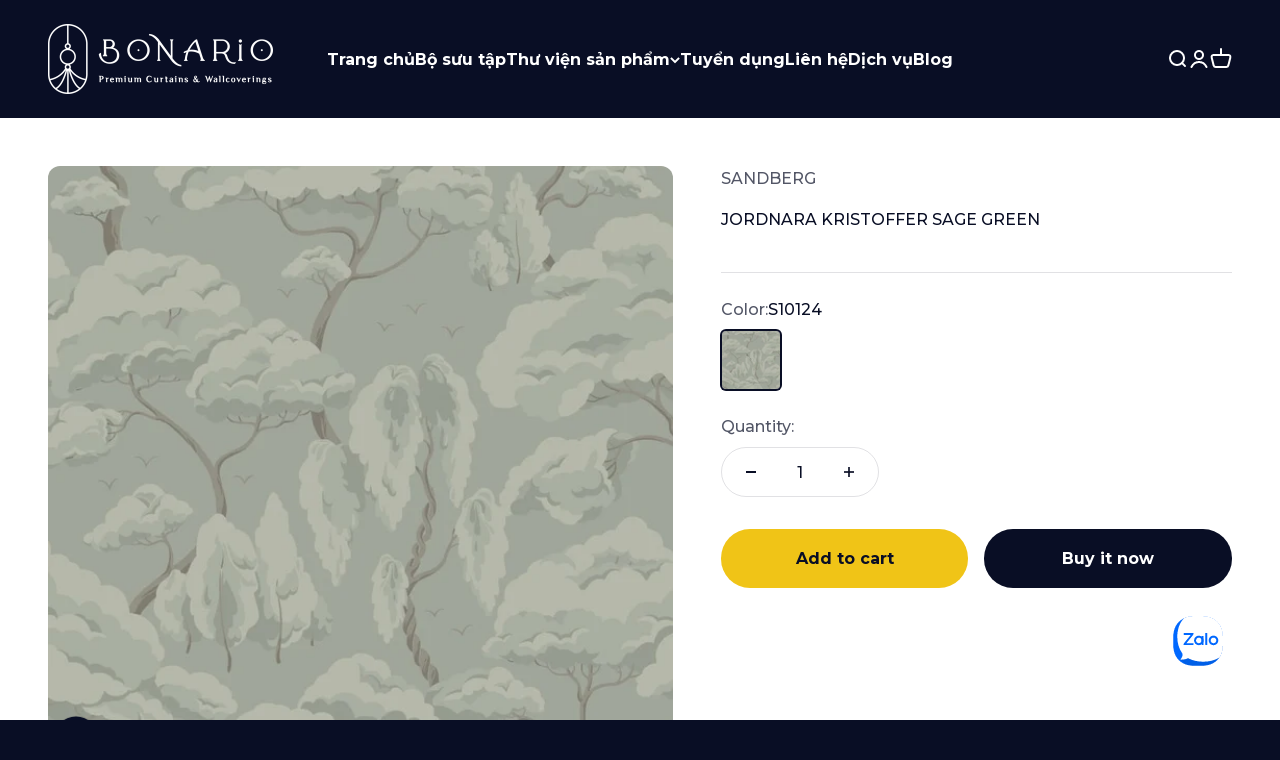

--- FILE ---
content_type: text/html; charset=utf-8
request_url: https://bonario.vn/products/sandberg-jordnara-kristoffer-sage-green
body_size: 27167
content:
<!doctype html>

<html class="no-js" lang="en" dir="ltr">
  <head>

    <script type="application/ld+json">
{
  "@context": "https://schema.org",
  "@type": "FurnitureStore",
  "name": "Bonario",
  "image": "https://bonario.vn/cdn/shop/files/Bonario_Logo.png", 
  "url": "https://bonario.vn",
  "telephone": "+84-28-6660-9009",
  "email": "info@bonario.vn",
  "address": {
    "@type": "PostalAddress",
    "streetAddress": "22 Đường 19A, An Phú An Khánh",
    "addressLocality": "Phường An Khánh",
    "addressRegion": "TPHCM",
    "addressCountry": "VN"
  },
  "geo": {
    "@type": "GeoCoordinates",
    "latitude": 10.790812,
    "longitude": 106.739221
  },
  "openingHoursSpecification": [
    {
      "@type": "OpeningHoursSpecification",
      "dayOfWeek": [
        "Monday",
        "Tuesday",
        "Wednesday",
        "Thursday",
        "Friday",
        "Saturday"
      ],
      "opens": "09:00",
      "closes": "18:00"
    }
  ],
  "sameAs": [
    "https://www.facebook.com/bonariovietnam",
    "https://www.instagram.com/bonario.vietnam"
  ]
}
</script>




    <!-- Google Tag Manager -->
<script>(function(w,d,s,l,i){w[l]=w[l]||[];w[l].push({'gtm.start':
new Date().getTime(),event:'gtm.js'});var f=d.getElementsByTagName(s)[0],
j=d.createElement(s),dl=l!='dataLayer'?'&l='+l:'';j.async=true;j.src=
'https://www.googletagmanager.com/gtm.js?id='+i+dl;f.parentNode.insertBefore(j,f);
})(window,document,'script','dataLayer','GTM-KG3NW9GD');</script>
<!-- End Google Tag Manager -->
    
    <meta name="google-site-verification" content="8gTHAKBVCYa-OBDAs9TpqyoTXOj3DphnxcHLu6igBS4" />
    <!-- Google tag (gtag.js) -->
<script async src="https://www.googletagmanager.com/gtag/js?id=G-G48MW4XK1L"></script>
<script>
  window.dataLayer = window.dataLayer || [];
  function gtag(){dataLayer.push(arguments);}
  gtag('js', new Date());

  gtag('config', 'G-G48MW4XK1L');
  
</script>
    <meta charset="utf-8">
    <meta name="viewport" content="width=device-width, initial-scale=1.0, height=device-height, minimum-scale=1.0, maximum-scale=1.0">
    <meta name="theme-color" content="#090e25">

    <title>JORDNARA KRISTOFFER SAGE GREEN</title><link rel="canonical" href="https://bonario.vn/products/sandberg-jordnara-kristoffer-sage-green"><link rel="shortcut icon" href="//bonario.vn/cdn/shop/files/Favicon_Bonario.png?v=1692246025&width=96">
      <link rel="apple-touch-icon" href="//bonario.vn/cdn/shop/files/Favicon_Bonario.png?v=1692246025&width=180"><link rel="preconnect" href="https://cdn.shopify.com">
    <link rel="preconnect" href="https://fonts.shopifycdn.com" crossorigin>
    <link rel="dns-prefetch" href="https://productreviews.shopifycdn.com"><link rel="preload" href="//bonario.vn/cdn/fonts/montserrat/montserrat_n4.81949fa0ac9fd2021e16436151e8eaa539321637.woff2" as="font" type="font/woff2" crossorigin><link rel="preload" href="//bonario.vn/cdn/fonts/montserrat/montserrat_n5.07ef3781d9c78c8b93c98419da7ad4fbeebb6635.woff2" as="font" type="font/woff2" crossorigin><meta property="og:type" content="product">
  <meta property="og:title" content="JORDNARA KRISTOFFER SAGE GREEN">
  <meta property="product:price:amount" content="0.00">
  <meta property="product:price:currency" content="VND"><meta property="og:image" content="http://bonario.vn/cdn/shop/products/S10124_product.jpg?v=1697876820&width=2048">
  <meta property="og:image:secure_url" content="https://bonario.vn/cdn/shop/products/S10124_product.jpg?v=1697876820&width=2048">
  <meta property="og:image:width" content="720">
  <meta property="og:image:height" content="720"><meta property="og:url" content="https://bonario.vn/products/sandberg-jordnara-kristoffer-sage-green">
<meta property="og:site_name" content="Cửa hàng của tôi"><meta name="twitter:card" content="summary"><meta name="twitter:title" content="JORDNARA KRISTOFFER SAGE GREEN">
  <meta name="twitter:description" content=""><meta name="twitter:image" content="https://bonario.vn/cdn/shop/products/S10124_product.jpg?crop=center&height=1200&v=1697876820&width=1200">
  <meta name="twitter:image:alt" content="">
  <script type="application/ld+json">
  {
    "@context": "https://schema.org",
    "@type": "Product",
    "productID": 10334982897982,
    "offers": [{
          "@type": "Offer",
          "name": "S10124",
          "availability":"https://schema.org/InStock",
          "price": 0.0,
          "priceCurrency": "VND",
          "priceValidUntil": "2026-02-01","sku": "S10124","url": "https://bonario.vn/products/sandberg-jordnara-kristoffer-sage-green?variant=47581685317950"
        }
],"brand": {
      "@type": "Brand",
      "name": "SANDBERG"
    },
    "name": "JORDNARA KRISTOFFER SAGE GREEN",
    "description": "",
    "category": "Wallcoverings",
    "url": "https://bonario.vn/products/sandberg-jordnara-kristoffer-sage-green",
    "sku": "S10124","weight": {
        "@type": "QuantitativeValue",
        "unitCode": "g",
        "value": 0.0
      },"image": {
      "@type": "ImageObject",
      "url": "https://bonario.vn/cdn/shop/products/S10124_product.jpg?v=1697876820&width=1024",
      "image": "https://bonario.vn/cdn/shop/products/S10124_product.jpg?v=1697876820&width=1024",
      "name": "",
      "width": "1024",
      "height": "1024"
    }
  }
  </script>



  <script type="application/ld+json">
  {
    "@context": "https://schema.org",
    "@type": "BreadcrumbList",
  "itemListElement": [{
      "@type": "ListItem",
      "position": 1,
      "name": "Home",
      "item": "https://bonario.vn"
    },{
          "@type": "ListItem",
          "position": 2,
          "name": "JORDNARA KRISTOFFER SAGE GREEN",
          "item": "https://bonario.vn/products/sandberg-jordnara-kristoffer-sage-green"
        }]
  }
  </script>

<style>/* Typography (heading) */
  @font-face {
  font-family: Montserrat;
  font-weight: 400;
  font-style: normal;
  font-display: fallback;
  src: url("//bonario.vn/cdn/fonts/montserrat/montserrat_n4.81949fa0ac9fd2021e16436151e8eaa539321637.woff2") format("woff2"),
       url("//bonario.vn/cdn/fonts/montserrat/montserrat_n4.a6c632ca7b62da89c3594789ba828388aac693fe.woff") format("woff");
}

@font-face {
  font-family: Montserrat;
  font-weight: 400;
  font-style: italic;
  font-display: fallback;
  src: url("//bonario.vn/cdn/fonts/montserrat/montserrat_i4.5a4ea298b4789e064f62a29aafc18d41f09ae59b.woff2") format("woff2"),
       url("//bonario.vn/cdn/fonts/montserrat/montserrat_i4.072b5869c5e0ed5b9d2021e4c2af132e16681ad2.woff") format("woff");
}

/* Typography (body) */
  @font-face {
  font-family: Montserrat;
  font-weight: 500;
  font-style: normal;
  font-display: fallback;
  src: url("//bonario.vn/cdn/fonts/montserrat/montserrat_n5.07ef3781d9c78c8b93c98419da7ad4fbeebb6635.woff2") format("woff2"),
       url("//bonario.vn/cdn/fonts/montserrat/montserrat_n5.adf9b4bd8b0e4f55a0b203cdd84512667e0d5e4d.woff") format("woff");
}

@font-face {
  font-family: Montserrat;
  font-weight: 500;
  font-style: italic;
  font-display: fallback;
  src: url("//bonario.vn/cdn/fonts/montserrat/montserrat_i5.d3a783eb0cc26f2fda1e99d1dfec3ebaea1dc164.woff2") format("woff2"),
       url("//bonario.vn/cdn/fonts/montserrat/montserrat_i5.76d414ea3d56bb79ef992a9c62dce2e9063bc062.woff") format("woff");
}

@font-face {
  font-family: Montserrat;
  font-weight: 700;
  font-style: normal;
  font-display: fallback;
  src: url("//bonario.vn/cdn/fonts/montserrat/montserrat_n7.3c434e22befd5c18a6b4afadb1e3d77c128c7939.woff2") format("woff2"),
       url("//bonario.vn/cdn/fonts/montserrat/montserrat_n7.5d9fa6e2cae713c8fb539a9876489d86207fe957.woff") format("woff");
}

@font-face {
  font-family: Montserrat;
  font-weight: 700;
  font-style: italic;
  font-display: fallback;
  src: url("//bonario.vn/cdn/fonts/montserrat/montserrat_i7.a0d4a463df4f146567d871890ffb3c80408e7732.woff2") format("woff2"),
       url("//bonario.vn/cdn/fonts/montserrat/montserrat_i7.f6ec9f2a0681acc6f8152c40921d2a4d2e1a2c78.woff") format("woff");
}

:root {
    /**
     * ---------------------------------------------------------------------
     * SPACING VARIABLES
     *
     * We are using a spacing inspired from frameworks like Tailwind CSS.
     * ---------------------------------------------------------------------
     */
    --spacing-0-5: 0.125rem; /* 2px */
    --spacing-1: 0.25rem; /* 4px */
    --spacing-1-5: 0.375rem; /* 6px */
    --spacing-2: 0.5rem; /* 8px */
    --spacing-2-5: 0.625rem; /* 10px */
    --spacing-3: 0.75rem; /* 12px */
    --spacing-3-5: 0.875rem; /* 14px */
    --spacing-4: 1rem; /* 16px */
    --spacing-4-5: 1.125rem; /* 18px */
    --spacing-5: 1.25rem; /* 20px */
    --spacing-5-5: 1.375rem; /* 22px */
    --spacing-6: 1.5rem; /* 24px */
    --spacing-6-5: 1.625rem; /* 26px */
    --spacing-7: 1.75rem; /* 28px */
    --spacing-7-5: 1.875rem; /* 30px */
    --spacing-8: 2rem; /* 32px */
    --spacing-8-5: 2.125rem; /* 34px */
    --spacing-9: 2.25rem; /* 36px */
    --spacing-9-5: 2.375rem; /* 38px */
    --spacing-10: 2.5rem; /* 40px */
    --spacing-11: 2.75rem; /* 44px */
    --spacing-12: 3rem; /* 48px */
    --spacing-14: 3.5rem; /* 56px */
    --spacing-16: 4rem; /* 64px */
    --spacing-18: 4.5rem; /* 72px */
    --spacing-20: 5rem; /* 80px */
    --spacing-24: 6rem; /* 96px */
    --spacing-28: 7rem; /* 112px */
    --spacing-32: 8rem; /* 128px */
    --spacing-36: 9rem; /* 144px */
    --spacing-40: 10rem; /* 160px */
    --spacing-44: 11rem; /* 176px */
    --spacing-48: 12rem; /* 192px */
    --spacing-52: 13rem; /* 208px */
    --spacing-56: 14rem; /* 224px */
    --spacing-60: 15rem; /* 240px */
    --spacing-64: 16rem; /* 256px */
    --spacing-72: 18rem; /* 288px */
    --spacing-80: 20rem; /* 320px */
    --spacing-96: 24rem; /* 384px */

    /* Container */
    --container-max-width: 1500px;
    --container-narrow-max-width: 1250px;
    --container-gutter: var(--spacing-5);
    --section-outer-spacing-block: var(--spacing-12);
    --section-inner-max-spacing-block: var(--spacing-10);
    --section-inner-spacing-inline: var(--container-gutter);
    --section-stack-spacing-block: var(--spacing-8);

    /* Grid gutter */
    --grid-gutter: var(--spacing-5);

    /* Product list settings */
    --product-list-row-gap: var(--spacing-8);
    --product-list-column-gap: var(--grid-gutter);

    /* Form settings */
    --input-gap: var(--spacing-2);
    --input-height: 2.625rem;
    --input-padding-inline: var(--spacing-4);

    /* Other sizes */
    --sticky-area-height: calc(var(--sticky-announcement-bar-enabled, 0) * var(--announcement-bar-height, 0px) + var(--sticky-header-enabled, 0) * var(--header-height, 0px));

    /* RTL support */
    --transform-logical-flip: 1;
    --transform-origin-start: left;
    --transform-origin-end: right;

    /**
     * ---------------------------------------------------------------------
     * TYPOGRAPHY
     * ---------------------------------------------------------------------
     */

    /* Font properties */
    --heading-font-family: Montserrat, sans-serif;
    --heading-font-weight: 400;
    --heading-font-style: normal;
    --heading-text-transform: normal;
    --heading-letter-spacing: 0.0em;
    --text-font-family: Montserrat, sans-serif;
    --text-font-weight: 500;
    --text-font-style: normal;
    --text-letter-spacing: 0.0em;

    /* Font sizes */
    --text-h0: 2.5rem;
    --text-h1: 1.75rem;
    --text-h2: 1.5rem;
    --text-h3: 1.375rem;
    --text-h4: 1.125rem;
    --text-h5: 1.125rem;
    --text-h6: 1rem;
    --text-xs: 0.6875rem;
    --text-sm: 0.75rem;
    --text-base: 0.875rem;
    --text-lg: 1.125rem;

    /**
     * ---------------------------------------------------------------------
     * COLORS
     * ---------------------------------------------------------------------
     */

    /* Color settings */--accent: 9 14 37;
    --text-primary: 255 255 255;
    --background-primary: 9 14 37;
    --dialog-background: 9 14 37;
    --border-color: var(--text-color, var(--text-primary)) / 0.12;

    /* Button colors */
    --button-background-primary: 9 14 37;
    --button-text-primary: 255 255 255;
    --button-background-secondary: 240 196 23;
    --button-text-secondary: 9 14 37;

    /* Status colors */
    --success-background: 224 244 232;
    --success-text: 0 163 65;
    --warning-background: 255 246 233;
    --warning-text: 255 183 74;
    --error-background: 254 231 231;
    --error-text: 248 58 58;

    /* Product colors */
    --on-sale-text: 248 58 58;
    --on-sale-badge-background: 248 58 58;
    --on-sale-badge-text: 255 255 255;
    --sold-out-badge-background: 9 14 37;
    --sold-out-badge-text: 255 255 255;
    --primary-badge-background: 128 60 238;
    --primary-badge-text: 255 255 255;
    --star-color: 255 183 74;
    --product-card-background: 255 255 255;
    --product-card-text: 9 14 37;

    /* Header colors */
    --header-background: 9 14 37;
    --header-text: 255 255 255;

    /* Footer colors */
    --footer-background: 9 14 37;
    --footer-text: 255 255 255;

    /* Rounded variables (used for border radius) */
    --rounded-xs: 0.25rem;
    --rounded-sm: 0.375rem;
    --rounded: 0.75rem;
    --rounded-lg: 1.5rem;
    --rounded-full: 9999px;

    --rounded-button: 3.75rem;
    --rounded-input: 0.5rem;

    /* Box shadow */
    --shadow-sm: 0 2px 8px rgb(var(--text-primary) / 0.1);
    --shadow: 0 5px 15px rgb(var(--text-primary) / 0.1);
    --shadow-md: 0 5px 30px rgb(var(--text-primary) / 0.1);
    --shadow-block: 18px 18px 50px rgb(var(--text-primary) / 0.1);

    /**
     * ---------------------------------------------------------------------
     * OTHER
     * ---------------------------------------------------------------------
     */

    --cursor-close-svg-url: url(//bonario.vn/cdn/shop/t/4/assets/cursor-close.svg?v=147174565022153725511691490683);
    --cursor-zoom-in-svg-url: url(//bonario.vn/cdn/shop/t/4/assets/cursor-zoom-in.svg?v=154953035094101115921691490683);
    --cursor-zoom-out-svg-url: url(//bonario.vn/cdn/shop/t/4/assets/cursor-zoom-out.svg?v=16155520337305705181691490683);
    --checkmark-svg-url: url(//bonario.vn/cdn/shop/t/4/assets/checkmark.svg?v=77552481021870063511691490683);
  }

  [dir="rtl"]:root {
    /* RTL support */
    --transform-logical-flip: -1;
    --transform-origin-start: right;
    --transform-origin-end: left;
  }

  @media screen and (min-width: 700px) {
    :root {
      /* Typography (font size) */
      --text-h0: 3.25rem;
      --text-h1: 2.25rem;
      --text-h2: 1.75rem;
      --text-h3: 1.625rem;
      --text-h4: 1.25rem;
      --text-h5: 1.25rem;
      --text-h6: 1.125rem;

      --text-xs: 0.75rem;
      --text-sm: 0.875rem;
      --text-base: 1.0rem;
      --text-lg: 1.25rem;

      /* Spacing */
      --container-gutter: 2rem;
      --section-outer-spacing-block: var(--spacing-16);
      --section-inner-max-spacing-block: var(--spacing-12);
      --section-inner-spacing-inline: var(--spacing-14);
      --section-stack-spacing-block: var(--spacing-12);

      /* Grid gutter */
      --grid-gutter: var(--spacing-6);

      /* Product list settings */
      --product-list-row-gap: var(--spacing-12);

      /* Form settings */
      --input-gap: 1rem;
      --input-height: 3.125rem;
      --input-padding-inline: var(--spacing-5);
    }
  }

  @media screen and (min-width: 1000px) {
    :root {
      /* Spacing settings */
      --container-gutter: var(--spacing-12);
      --section-outer-spacing-block: var(--spacing-18);
      --section-inner-max-spacing-block: var(--spacing-16);
      --section-inner-spacing-inline: var(--spacing-18);
      --section-stack-spacing-block: var(--spacing-12);
    }
  }

  @media screen and (min-width: 1150px) {
    :root {
      /* Spacing settings */
      --container-gutter: var(--spacing-12);
      --section-outer-spacing-block: var(--spacing-20);
      --section-inner-max-spacing-block: var(--spacing-16);
      --section-inner-spacing-inline: var(--spacing-18);
      --section-stack-spacing-block: var(--spacing-12);
    }
  }

  @media screen and (min-width: 1400px) {
    :root {
      /* Typography (font size) */
      --text-h0: 4rem;
      --text-h1: 3rem;
      --text-h2: 2.5rem;
      --text-h3: 1.75rem;
      --text-h4: 1.5rem;
      --text-h5: 1.25rem;
      --text-h6: 1.25rem;

      --section-outer-spacing-block: var(--spacing-24);
      --section-inner-max-spacing-block: var(--spacing-18);
      --section-inner-spacing-inline: var(--spacing-20);
    }
  }

  @media screen and (min-width: 1600px) {
    :root {
      --section-outer-spacing-block: var(--spacing-24);
      --section-inner-max-spacing-block: var(--spacing-20);
      --section-inner-spacing-inline: var(--spacing-24);
    }
  }

  /**
   * ---------------------------------------------------------------------
   * LIQUID DEPENDANT CSS
   *
   * Our main CSS is Liquid free, but some very specific features depend on
   * theme settings, so we have them here
   * ---------------------------------------------------------------------
   */@media screen and (pointer: fine) {
        .button:not([disabled]):hover, .btn:not([disabled]):hover, .shopify-payment-button__button--unbranded:not([disabled]):hover {
          --button-background-opacity: 0.85;
        }

        .button--subdued:not([disabled]):hover {
          --button-background: var(--text-color) / .05 !important;
        }
      }</style><script>
  document.documentElement.classList.replace('no-js', 'js');

  // This allows to expose several variables to the global scope, to be used in scripts
  window.themeVariables = {
    settings: {
      showPageTransition: true,
      headingApparition: "split_fade",
      pageType: "product",
      moneyFormat: "\u003cspan class=hidden\u003e${{ amount }}\u003c\/span\u003e",
      moneyWithCurrencyFormat: "\u003cspan class=hidden\u003e${{ amount }} VND\u003c\/span\u003e",
      currencyCodeEnabled: false,
      cartType: "popover",
      showDiscount: true,
      discountMode: "saving"
    },

    strings: {
      accessibilityClose: "Close",
      accessibilityNext: "Next",
      accessibilityPrevious: "Previous",
      addToCartButton: "Add to cart",
      soldOutButton: "Sold out",
      preOrderButton: "Pre-order",
      unavailableButton: "Unavailable",
      closeGallery: "Close gallery",
      zoomGallery: "Zoom",
      errorGallery: "Image cannot be loaded",
      soldOutBadge: "Sold out",
      discountBadge: "Save @@",
      sku: "SKU:",
      searchNoResults: "No results could be found.",
      addOrderNote: "Add order note",
      editOrderNote: "Edit order note",
      shippingEstimatorNoResults: "Sorry, we do not ship to your address.",
      shippingEstimatorOneResult: "There is one shipping rate for your address:",
      shippingEstimatorMultipleResults: "There are several shipping rates for your address:",
      shippingEstimatorError: "One or more error occurred while retrieving shipping rates:"
    },

    breakpoints: {
      'sm': 'screen and (min-width: 700px)',
      'md': 'screen and (min-width: 1000px)',
      'lg': 'screen and (min-width: 1150px)',
      'xl': 'screen and (min-width: 1400px)',

      'sm-max': 'screen and (max-width: 699px)',
      'md-max': 'screen and (max-width: 999px)',
      'lg-max': 'screen and (max-width: 1149px)',
      'xl-max': 'screen and (max-width: 1399px)'
    }
  };window.addEventListener('DOMContentLoaded', () => {
      const isReloaded = (window.performance.navigation && window.performance.navigation.type === 1) || window.performance.getEntriesByType('navigation').map((nav) => nav.type).includes('reload');

      if ('animate' in document.documentElement && window.matchMedia('(prefers-reduced-motion: no-preference)').matches && document.referrer.includes(location.host) && !isReloaded) {
        document.body.animate({opacity: [0, 1]}, {duration: 115, fill: 'forwards'});
      }
    });

    window.addEventListener('pageshow', (event) => {
      document.body.classList.remove('page-transition');

      if (event.persisted) {
        document.body.animate({opacity: [0, 1]}, {duration: 0, fill: 'forwards'});
      }
    });// For detecting native share
  document.documentElement.classList.add(`native-share--${navigator.share ? 'enabled' : 'disabled'}`);// We save the product ID in local storage to be eventually used for recently viewed section
    try {
      const recentlyViewedProducts = new Set(JSON.parse(localStorage.getItem('theme:recently-viewed-products') || '[]'));

      recentlyViewedProducts.delete(10334982897982); // Delete first to re-move the product
      recentlyViewedProducts.add(10334982897982);

      localStorage.setItem('theme:recently-viewed-products', JSON.stringify(Array.from(recentlyViewedProducts.values()).reverse()));
    } catch (e) {
      // Safari in private mode does not allow setting item, we silently fail
    }</script><script type="module" src="//bonario.vn/cdn/shop/t/4/assets/vendor.min.js?v=20880576495916334881691490660"></script>
    <script type="module" src="//bonario.vn/cdn/shop/t/4/assets/theme.js?v=87068935822252300341709104685"></script>
    <script type="module" src="//bonario.vn/cdn/shop/t/4/assets/sections.js?v=48666247618190717401711616834"></script>

    <script>window.performance && window.performance.mark && window.performance.mark('shopify.content_for_header.start');</script><meta name="google-site-verification" content="8gTHAKBVCYa-OBDAs9TpqyoTXOj3DphnxcHLu6igBS4">
<meta id="shopify-digital-wallet" name="shopify-digital-wallet" content="/77794967870/digital_wallets/dialog">
<link rel="alternate" type="application/json+oembed" href="https://bonario.vn/products/sandberg-jordnara-kristoffer-sage-green.oembed">
<script async="async" src="/checkouts/internal/preloads.js?locale=en-VN"></script>
<script id="shopify-features" type="application/json">{"accessToken":"a6dc702b4a7a596ab9644d8ff019d6f3","betas":["rich-media-storefront-analytics"],"domain":"bonario.vn","predictiveSearch":true,"shopId":77794967870,"locale":"en"}</script>
<script>var Shopify = Shopify || {};
Shopify.shop = "56562d-2.myshopify.com";
Shopify.locale = "en";
Shopify.currency = {"active":"VND","rate":"1.0"};
Shopify.country = "VN";
Shopify.theme = {"name":"Updated copy of Impact","id":156763849022,"schema_name":"Impact","schema_version":"4.3.4","theme_store_id":1190,"role":"main"};
Shopify.theme.handle = "null";
Shopify.theme.style = {"id":null,"handle":null};
Shopify.cdnHost = "bonario.vn/cdn";
Shopify.routes = Shopify.routes || {};
Shopify.routes.root = "/";</script>
<script type="module">!function(o){(o.Shopify=o.Shopify||{}).modules=!0}(window);</script>
<script>!function(o){function n(){var o=[];function n(){o.push(Array.prototype.slice.apply(arguments))}return n.q=o,n}var t=o.Shopify=o.Shopify||{};t.loadFeatures=n(),t.autoloadFeatures=n()}(window);</script>
<script id="shop-js-analytics" type="application/json">{"pageType":"product"}</script>
<script defer="defer" async type="module" src="//bonario.vn/cdn/shopifycloud/shop-js/modules/v2/client.init-shop-cart-sync_BT-GjEfc.en.esm.js"></script>
<script defer="defer" async type="module" src="//bonario.vn/cdn/shopifycloud/shop-js/modules/v2/chunk.common_D58fp_Oc.esm.js"></script>
<script defer="defer" async type="module" src="//bonario.vn/cdn/shopifycloud/shop-js/modules/v2/chunk.modal_xMitdFEc.esm.js"></script>
<script type="module">
  await import("//bonario.vn/cdn/shopifycloud/shop-js/modules/v2/client.init-shop-cart-sync_BT-GjEfc.en.esm.js");
await import("//bonario.vn/cdn/shopifycloud/shop-js/modules/v2/chunk.common_D58fp_Oc.esm.js");
await import("//bonario.vn/cdn/shopifycloud/shop-js/modules/v2/chunk.modal_xMitdFEc.esm.js");

  window.Shopify.SignInWithShop?.initShopCartSync?.({"fedCMEnabled":true,"windoidEnabled":true});

</script>
<script id="__st">var __st={"a":77794967870,"offset":25200,"reqid":"cfe078be-4bca-4203-99ac-9fe6e3dd9c6d-1769032493","pageurl":"bonario.vn\/products\/sandberg-jordnara-kristoffer-sage-green","u":"be812ba0621e","p":"product","rtyp":"product","rid":10334982897982};</script>
<script>window.ShopifyPaypalV4VisibilityTracking = true;</script>
<script id="captcha-bootstrap">!function(){'use strict';const t='contact',e='account',n='new_comment',o=[[t,t],['blogs',n],['comments',n],[t,'customer']],c=[[e,'customer_login'],[e,'guest_login'],[e,'recover_customer_password'],[e,'create_customer']],r=t=>t.map((([t,e])=>`form[action*='/${t}']:not([data-nocaptcha='true']) input[name='form_type'][value='${e}']`)).join(','),a=t=>()=>t?[...document.querySelectorAll(t)].map((t=>t.form)):[];function s(){const t=[...o],e=r(t);return a(e)}const i='password',u='form_key',d=['recaptcha-v3-token','g-recaptcha-response','h-captcha-response',i],f=()=>{try{return window.sessionStorage}catch{return}},m='__shopify_v',_=t=>t.elements[u];function p(t,e,n=!1){try{const o=window.sessionStorage,c=JSON.parse(o.getItem(e)),{data:r}=function(t){const{data:e,action:n}=t;return t[m]||n?{data:e,action:n}:{data:t,action:n}}(c);for(const[e,n]of Object.entries(r))t.elements[e]&&(t.elements[e].value=n);n&&o.removeItem(e)}catch(o){console.error('form repopulation failed',{error:o})}}const l='form_type',E='cptcha';function T(t){t.dataset[E]=!0}const w=window,h=w.document,L='Shopify',v='ce_forms',y='captcha';let A=!1;((t,e)=>{const n=(g='f06e6c50-85a8-45c8-87d0-21a2b65856fe',I='https://cdn.shopify.com/shopifycloud/storefront-forms-hcaptcha/ce_storefront_forms_captcha_hcaptcha.v1.5.2.iife.js',D={infoText:'Protected by hCaptcha',privacyText:'Privacy',termsText:'Terms'},(t,e,n)=>{const o=w[L][v],c=o.bindForm;if(c)return c(t,g,e,D).then(n);var r;o.q.push([[t,g,e,D],n]),r=I,A||(h.body.append(Object.assign(h.createElement('script'),{id:'captcha-provider',async:!0,src:r})),A=!0)});var g,I,D;w[L]=w[L]||{},w[L][v]=w[L][v]||{},w[L][v].q=[],w[L][y]=w[L][y]||{},w[L][y].protect=function(t,e){n(t,void 0,e),T(t)},Object.freeze(w[L][y]),function(t,e,n,w,h,L){const[v,y,A,g]=function(t,e,n){const i=e?o:[],u=t?c:[],d=[...i,...u],f=r(d),m=r(i),_=r(d.filter((([t,e])=>n.includes(e))));return[a(f),a(m),a(_),s()]}(w,h,L),I=t=>{const e=t.target;return e instanceof HTMLFormElement?e:e&&e.form},D=t=>v().includes(t);t.addEventListener('submit',(t=>{const e=I(t);if(!e)return;const n=D(e)&&!e.dataset.hcaptchaBound&&!e.dataset.recaptchaBound,o=_(e),c=g().includes(e)&&(!o||!o.value);(n||c)&&t.preventDefault(),c&&!n&&(function(t){try{if(!f())return;!function(t){const e=f();if(!e)return;const n=_(t);if(!n)return;const o=n.value;o&&e.removeItem(o)}(t);const e=Array.from(Array(32),(()=>Math.random().toString(36)[2])).join('');!function(t,e){_(t)||t.append(Object.assign(document.createElement('input'),{type:'hidden',name:u})),t.elements[u].value=e}(t,e),function(t,e){const n=f();if(!n)return;const o=[...t.querySelectorAll(`input[type='${i}']`)].map((({name:t})=>t)),c=[...d,...o],r={};for(const[a,s]of new FormData(t).entries())c.includes(a)||(r[a]=s);n.setItem(e,JSON.stringify({[m]:1,action:t.action,data:r}))}(t,e)}catch(e){console.error('failed to persist form',e)}}(e),e.submit())}));const S=(t,e)=>{t&&!t.dataset[E]&&(n(t,e.some((e=>e===t))),T(t))};for(const o of['focusin','change'])t.addEventListener(o,(t=>{const e=I(t);D(e)&&S(e,y())}));const B=e.get('form_key'),M=e.get(l),P=B&&M;t.addEventListener('DOMContentLoaded',(()=>{const t=y();if(P)for(const e of t)e.elements[l].value===M&&p(e,B);[...new Set([...A(),...v().filter((t=>'true'===t.dataset.shopifyCaptcha))])].forEach((e=>S(e,t)))}))}(h,new URLSearchParams(w.location.search),n,t,e,['guest_login'])})(!0,!0)}();</script>
<script integrity="sha256-4kQ18oKyAcykRKYeNunJcIwy7WH5gtpwJnB7kiuLZ1E=" data-source-attribution="shopify.loadfeatures" defer="defer" src="//bonario.vn/cdn/shopifycloud/storefront/assets/storefront/load_feature-a0a9edcb.js" crossorigin="anonymous"></script>
<script data-source-attribution="shopify.dynamic_checkout.dynamic.init">var Shopify=Shopify||{};Shopify.PaymentButton=Shopify.PaymentButton||{isStorefrontPortableWallets:!0,init:function(){window.Shopify.PaymentButton.init=function(){};var t=document.createElement("script");t.src="https://bonario.vn/cdn/shopifycloud/portable-wallets/latest/portable-wallets.en.js",t.type="module",document.head.appendChild(t)}};
</script>
<script data-source-attribution="shopify.dynamic_checkout.buyer_consent">
  function portableWalletsHideBuyerConsent(e){var t=document.getElementById("shopify-buyer-consent"),n=document.getElementById("shopify-subscription-policy-button");t&&n&&(t.classList.add("hidden"),t.setAttribute("aria-hidden","true"),n.removeEventListener("click",e))}function portableWalletsShowBuyerConsent(e){var t=document.getElementById("shopify-buyer-consent"),n=document.getElementById("shopify-subscription-policy-button");t&&n&&(t.classList.remove("hidden"),t.removeAttribute("aria-hidden"),n.addEventListener("click",e))}window.Shopify?.PaymentButton&&(window.Shopify.PaymentButton.hideBuyerConsent=portableWalletsHideBuyerConsent,window.Shopify.PaymentButton.showBuyerConsent=portableWalletsShowBuyerConsent);
</script>
<script>
  function portableWalletsCleanup(e){e&&e.src&&console.error("Failed to load portable wallets script "+e.src);var t=document.querySelectorAll("shopify-accelerated-checkout .shopify-payment-button__skeleton, shopify-accelerated-checkout-cart .wallet-cart-button__skeleton"),e=document.getElementById("shopify-buyer-consent");for(let e=0;e<t.length;e++)t[e].remove();e&&e.remove()}function portableWalletsNotLoadedAsModule(e){e instanceof ErrorEvent&&"string"==typeof e.message&&e.message.includes("import.meta")&&"string"==typeof e.filename&&e.filename.includes("portable-wallets")&&(window.removeEventListener("error",portableWalletsNotLoadedAsModule),window.Shopify.PaymentButton.failedToLoad=e,"loading"===document.readyState?document.addEventListener("DOMContentLoaded",window.Shopify.PaymentButton.init):window.Shopify.PaymentButton.init())}window.addEventListener("error",portableWalletsNotLoadedAsModule);
</script>

<script type="module" src="https://bonario.vn/cdn/shopifycloud/portable-wallets/latest/portable-wallets.en.js" onError="portableWalletsCleanup(this)" crossorigin="anonymous"></script>
<script nomodule>
  document.addEventListener("DOMContentLoaded", portableWalletsCleanup);
</script>

<link id="shopify-accelerated-checkout-styles" rel="stylesheet" media="screen" href="https://bonario.vn/cdn/shopifycloud/portable-wallets/latest/accelerated-checkout-backwards-compat.css" crossorigin="anonymous">
<style id="shopify-accelerated-checkout-cart">
        #shopify-buyer-consent {
  margin-top: 1em;
  display: inline-block;
  width: 100%;
}

#shopify-buyer-consent.hidden {
  display: none;
}

#shopify-subscription-policy-button {
  background: none;
  border: none;
  padding: 0;
  text-decoration: underline;
  font-size: inherit;
  cursor: pointer;
}

#shopify-subscription-policy-button::before {
  box-shadow: none;
}

      </style>

<script>window.performance && window.performance.mark && window.performance.mark('shopify.content_for_header.end');</script>
<link href="//bonario.vn/cdn/shop/t/4/assets/theme.css?v=129127957970617250501753703355" rel="stylesheet" type="text/css" media="all" /><!-- BEGIN app block: shopify://apps/fontify/blocks/app-embed/334490e2-2153-4a2e-a452-e90bdeffa3cc --><link rel="preconnect" href="https://cdn.nitroapps.co" crossorigin=""><!-- shop nitro_fontify metafields --><link rel="preconnect" href="https://fonts.googleapis.com">
                     
            <link rel="stylesheet" href="https://fonts.googleapis.com/css2?family=Montserrat:ital,wght@0,100;0,200;0,300;0,400;0,500;0,600;0,700;0,800;0,900;1,100;1,200;1,300;1,400;1,500;1,600;1,700;1,800;1,900&display=swap" />
            <link rel="prefetch" href="https://fonts.googleapis.com/css2?family=Montserrat:ital,wght@0,100;0,200;0,300;0,400;0,500;0,600;0,700;0,800;0,900;1,100;1,200;1,300;1,400;1,500;1,600;1,700;1,800;1,900&display=swap" as="style" />
                     
            <link rel="prefetch" href="https://cdn.nitroapps.co/fontify/56562d-2.myshopify.com/hotel-colline.otf?v=1754133720" as="font" />
        <style type="text/css" id="nitro-fontify" >
				 
		 
					@font-face {
				font-family: 'Hotel Colline';
				src: url(https://cdn.nitroapps.co/fontify/56562d-2.myshopify.com/hotel-colline.otf?v=1754133720);
                font-display: swap;
			}
			html[lang="en"] h1,html[lang="vi"] h1,html[lang="en"] h2,html[lang="vi"] h2,html[lang="en"] h3,html[lang="vi"] h3,html[lang="en"] h4,html[lang="vi"] h4,html[lang="en"] h5,html[lang="vi"] h5,html[lang="en"] h6,html[lang="vi"] h6,html[lang="en"] a,html[lang="vi"] a,html[lang="en"] *:not(.fa):not([class*="pe-"]):not(.lni):not(i[class*="iccl-"]):not(i[class*="la"]):not(i[class*="fa"]):not(.jdgm-star):not(.r--stars-icon),html[lang="vi"] *:not(.fa):not([class*="pe-"]):not(.lni):not(i[class*="iccl-"]):not(i[class*="la"]):not(i[class*="fa"]):not(.jdgm-star):not(.r--stars-icon) {
				font-family: 'Hotel Colline' ;
				
			}
		 
		
					 
		 
					html[lang="en"] p,html[lang="vi"] p{
				font-family: 'Montserrat' !important;
				
			}
		 
	</style>
<script>
    console.log(null);
    console.log(null);
  </script><script
  type="text/javascript"
  id="fontify-scripts"
>
  
  (function () {
    // Prevent duplicate execution
    if (window.fontifyScriptInitialized) {
      return;
    }
    window.fontifyScriptInitialized = true;

    if (window.opener) {
      // Remove existing listener if any before adding new one
      if (window.fontifyMessageListener) {
        window.removeEventListener('message', window.fontifyMessageListener, false);
      }

      function watchClosedWindow() {
        let itv = setInterval(function () {
          if (!window.opener || window.opener.closed) {
            clearInterval(itv);
            window.close();
          }
        }, 1000);
      }

      // Helper function to inject scripts and links from vite-tag content
      function injectScript(encodedContent) {
        

        // Decode HTML entities
        const tempTextarea = document.createElement('textarea');
        tempTextarea.innerHTML = encodedContent;
        const viteContent = tempTextarea.value;

        // Parse HTML content
        const tempDiv = document.createElement('div');
        tempDiv.innerHTML = viteContent;

        // Track duplicates within tempDiv only
        const scriptIds = new Set();
        const scriptSrcs = new Set();
        const linkKeys = new Set();

        // Helper to clone element attributes
        function cloneAttributes(source, target) {
          Array.from(source.attributes).forEach(function(attr) {
            if (attr.name === 'crossorigin') {
              target.crossOrigin = attr.value;
            } else {
              target.setAttribute(attr.name, attr.value);
            }
          });
          if (source.textContent) {
            target.textContent = source.textContent;
          }
        }

        // Inject scripts (filter duplicates within tempDiv)
        tempDiv.querySelectorAll('script').forEach(function(script) {
          const scriptId = script.getAttribute('id');
          const scriptSrc = script.getAttribute('src');

          // Skip if duplicate in tempDiv
          if ((scriptId && scriptIds.has(scriptId)) || (scriptSrc && scriptSrcs.has(scriptSrc))) {
            return;
          }

          // Track script
          if (scriptId) scriptIds.add(scriptId);
          if (scriptSrc) scriptSrcs.add(scriptSrc);

          // Clone and inject
          const newScript = document.createElement('script');
          cloneAttributes(script, newScript);

          document.head.appendChild(newScript);
        });

        // Inject links (filter duplicates within tempDiv)
        tempDiv.querySelectorAll('link').forEach(function(link) {
          const linkHref = link.getAttribute('href');
          const linkRel = link.getAttribute('rel') || '';
          const key = linkHref + '|' + linkRel;

          // Skip if duplicate in tempDiv
          if (linkHref && linkKeys.has(key)) {
            return;
          }

          // Track link
          if (linkHref) linkKeys.add(key);

          // Clone and inject
          const newLink = document.createElement('link');
          cloneAttributes(link, newLink);
          document.head.appendChild(newLink);
        });
      }

      // Function to apply preview font data


      function receiveMessage(event) {
        watchClosedWindow();
        if (event.data.action == 'fontify_ready') {
          console.log('fontify_ready');
          injectScript(`&lt;!-- BEGIN app snippet: vite-tag --&gt;


  &lt;script src=&quot;https://cdn.shopify.com/extensions/019bafe3-77e1-7e6a-87b2-cbeff3e5cd6f/fontify-polaris-11/assets/main-B3V8Mu2P.js&quot; type=&quot;module&quot; crossorigin=&quot;anonymous&quot;&gt;&lt;/script&gt;

&lt;!-- END app snippet --&gt;
  &lt;!-- BEGIN app snippet: vite-tag --&gt;


  &lt;link href=&quot;//cdn.shopify.com/extensions/019bafe3-77e1-7e6a-87b2-cbeff3e5cd6f/fontify-polaris-11/assets/main-GVRB1u2d.css&quot; rel=&quot;stylesheet&quot; type=&quot;text/css&quot; media=&quot;all&quot; /&gt;

&lt;!-- END app snippet --&gt;
`);

        } else if (event.data.action == 'font_audit_ready') {
          injectScript(`&lt;!-- BEGIN app snippet: vite-tag --&gt;


  &lt;script src=&quot;https://cdn.shopify.com/extensions/019bafe3-77e1-7e6a-87b2-cbeff3e5cd6f/fontify-polaris-11/assets/audit-DDeWPAiq.js&quot; type=&quot;module&quot; crossorigin=&quot;anonymous&quot;&gt;&lt;/script&gt;

&lt;!-- END app snippet --&gt;
  &lt;!-- BEGIN app snippet: vite-tag --&gt;


  &lt;link href=&quot;//cdn.shopify.com/extensions/019bafe3-77e1-7e6a-87b2-cbeff3e5cd6f/fontify-polaris-11/assets/audit-CNr6hPle.css&quot; rel=&quot;stylesheet&quot; type=&quot;text/css&quot; media=&quot;all&quot; /&gt;

&lt;!-- END app snippet --&gt;
`);

        } else if (event.data.action == 'preview_font_data') {
          const fontData = event?.data || null;
          window.fontifyPreviewData = fontData;
          injectScript(`&lt;!-- BEGIN app snippet: vite-tag --&gt;


  &lt;script src=&quot;https://cdn.shopify.com/extensions/019bafe3-77e1-7e6a-87b2-cbeff3e5cd6f/fontify-polaris-11/assets/preview-CH6oXAfY.js&quot; type=&quot;module&quot; crossorigin=&quot;anonymous&quot;&gt;&lt;/script&gt;

&lt;!-- END app snippet --&gt;
`);
        }
      }

      // Store reference to listener for cleanup
      window.fontifyMessageListener = receiveMessage;
      window.addEventListener('message', receiveMessage, false);

      // Send init message when window is opened from opener
      if (window.opener) {
        window.opener.postMessage({ action: `${window.name}_init`, data: JSON.parse(JSON.stringify({})) }, '*');
      }
    }
  })();
</script>


<!-- END app block --><link href="https://monorail-edge.shopifysvc.com" rel="dns-prefetch">
<script>(function(){if ("sendBeacon" in navigator && "performance" in window) {try {var session_token_from_headers = performance.getEntriesByType('navigation')[0].serverTiming.find(x => x.name == '_s').description;} catch {var session_token_from_headers = undefined;}var session_cookie_matches = document.cookie.match(/_shopify_s=([^;]*)/);var session_token_from_cookie = session_cookie_matches && session_cookie_matches.length === 2 ? session_cookie_matches[1] : "";var session_token = session_token_from_headers || session_token_from_cookie || "";function handle_abandonment_event(e) {var entries = performance.getEntries().filter(function(entry) {return /monorail-edge.shopifysvc.com/.test(entry.name);});if (!window.abandonment_tracked && entries.length === 0) {window.abandonment_tracked = true;var currentMs = Date.now();var navigation_start = performance.timing.navigationStart;var payload = {shop_id: 77794967870,url: window.location.href,navigation_start,duration: currentMs - navigation_start,session_token,page_type: "product"};window.navigator.sendBeacon("https://monorail-edge.shopifysvc.com/v1/produce", JSON.stringify({schema_id: "online_store_buyer_site_abandonment/1.1",payload: payload,metadata: {event_created_at_ms: currentMs,event_sent_at_ms: currentMs}}));}}window.addEventListener('pagehide', handle_abandonment_event);}}());</script>
<script id="web-pixels-manager-setup">(function e(e,d,r,n,o){if(void 0===o&&(o={}),!Boolean(null===(a=null===(i=window.Shopify)||void 0===i?void 0:i.analytics)||void 0===a?void 0:a.replayQueue)){var i,a;window.Shopify=window.Shopify||{};var t=window.Shopify;t.analytics=t.analytics||{};var s=t.analytics;s.replayQueue=[],s.publish=function(e,d,r){return s.replayQueue.push([e,d,r]),!0};try{self.performance.mark("wpm:start")}catch(e){}var l=function(){var e={modern:/Edge?\/(1{2}[4-9]|1[2-9]\d|[2-9]\d{2}|\d{4,})\.\d+(\.\d+|)|Firefox\/(1{2}[4-9]|1[2-9]\d|[2-9]\d{2}|\d{4,})\.\d+(\.\d+|)|Chrom(ium|e)\/(9{2}|\d{3,})\.\d+(\.\d+|)|(Maci|X1{2}).+ Version\/(15\.\d+|(1[6-9]|[2-9]\d|\d{3,})\.\d+)([,.]\d+|)( \(\w+\)|)( Mobile\/\w+|) Safari\/|Chrome.+OPR\/(9{2}|\d{3,})\.\d+\.\d+|(CPU[ +]OS|iPhone[ +]OS|CPU[ +]iPhone|CPU IPhone OS|CPU iPad OS)[ +]+(15[._]\d+|(1[6-9]|[2-9]\d|\d{3,})[._]\d+)([._]\d+|)|Android:?[ /-](13[3-9]|1[4-9]\d|[2-9]\d{2}|\d{4,})(\.\d+|)(\.\d+|)|Android.+Firefox\/(13[5-9]|1[4-9]\d|[2-9]\d{2}|\d{4,})\.\d+(\.\d+|)|Android.+Chrom(ium|e)\/(13[3-9]|1[4-9]\d|[2-9]\d{2}|\d{4,})\.\d+(\.\d+|)|SamsungBrowser\/([2-9]\d|\d{3,})\.\d+/,legacy:/Edge?\/(1[6-9]|[2-9]\d|\d{3,})\.\d+(\.\d+|)|Firefox\/(5[4-9]|[6-9]\d|\d{3,})\.\d+(\.\d+|)|Chrom(ium|e)\/(5[1-9]|[6-9]\d|\d{3,})\.\d+(\.\d+|)([\d.]+$|.*Safari\/(?![\d.]+ Edge\/[\d.]+$))|(Maci|X1{2}).+ Version\/(10\.\d+|(1[1-9]|[2-9]\d|\d{3,})\.\d+)([,.]\d+|)( \(\w+\)|)( Mobile\/\w+|) Safari\/|Chrome.+OPR\/(3[89]|[4-9]\d|\d{3,})\.\d+\.\d+|(CPU[ +]OS|iPhone[ +]OS|CPU[ +]iPhone|CPU IPhone OS|CPU iPad OS)[ +]+(10[._]\d+|(1[1-9]|[2-9]\d|\d{3,})[._]\d+)([._]\d+|)|Android:?[ /-](13[3-9]|1[4-9]\d|[2-9]\d{2}|\d{4,})(\.\d+|)(\.\d+|)|Mobile Safari.+OPR\/([89]\d|\d{3,})\.\d+\.\d+|Android.+Firefox\/(13[5-9]|1[4-9]\d|[2-9]\d{2}|\d{4,})\.\d+(\.\d+|)|Android.+Chrom(ium|e)\/(13[3-9]|1[4-9]\d|[2-9]\d{2}|\d{4,})\.\d+(\.\d+|)|Android.+(UC? ?Browser|UCWEB|U3)[ /]?(15\.([5-9]|\d{2,})|(1[6-9]|[2-9]\d|\d{3,})\.\d+)\.\d+|SamsungBrowser\/(5\.\d+|([6-9]|\d{2,})\.\d+)|Android.+MQ{2}Browser\/(14(\.(9|\d{2,})|)|(1[5-9]|[2-9]\d|\d{3,})(\.\d+|))(\.\d+|)|K[Aa][Ii]OS\/(3\.\d+|([4-9]|\d{2,})\.\d+)(\.\d+|)/},d=e.modern,r=e.legacy,n=navigator.userAgent;return n.match(d)?"modern":n.match(r)?"legacy":"unknown"}(),u="modern"===l?"modern":"legacy",c=(null!=n?n:{modern:"",legacy:""})[u],f=function(e){return[e.baseUrl,"/wpm","/b",e.hashVersion,"modern"===e.buildTarget?"m":"l",".js"].join("")}({baseUrl:d,hashVersion:r,buildTarget:u}),m=function(e){var d=e.version,r=e.bundleTarget,n=e.surface,o=e.pageUrl,i=e.monorailEndpoint;return{emit:function(e){var a=e.status,t=e.errorMsg,s=(new Date).getTime(),l=JSON.stringify({metadata:{event_sent_at_ms:s},events:[{schema_id:"web_pixels_manager_load/3.1",payload:{version:d,bundle_target:r,page_url:o,status:a,surface:n,error_msg:t},metadata:{event_created_at_ms:s}}]});if(!i)return console&&console.warn&&console.warn("[Web Pixels Manager] No Monorail endpoint provided, skipping logging."),!1;try{return self.navigator.sendBeacon.bind(self.navigator)(i,l)}catch(e){}var u=new XMLHttpRequest;try{return u.open("POST",i,!0),u.setRequestHeader("Content-Type","text/plain"),u.send(l),!0}catch(e){return console&&console.warn&&console.warn("[Web Pixels Manager] Got an unhandled error while logging to Monorail."),!1}}}}({version:r,bundleTarget:l,surface:e.surface,pageUrl:self.location.href,monorailEndpoint:e.monorailEndpoint});try{o.browserTarget=l,function(e){var d=e.src,r=e.async,n=void 0===r||r,o=e.onload,i=e.onerror,a=e.sri,t=e.scriptDataAttributes,s=void 0===t?{}:t,l=document.createElement("script"),u=document.querySelector("head"),c=document.querySelector("body");if(l.async=n,l.src=d,a&&(l.integrity=a,l.crossOrigin="anonymous"),s)for(var f in s)if(Object.prototype.hasOwnProperty.call(s,f))try{l.dataset[f]=s[f]}catch(e){}if(o&&l.addEventListener("load",o),i&&l.addEventListener("error",i),u)u.appendChild(l);else{if(!c)throw new Error("Did not find a head or body element to append the script");c.appendChild(l)}}({src:f,async:!0,onload:function(){if(!function(){var e,d;return Boolean(null===(d=null===(e=window.Shopify)||void 0===e?void 0:e.analytics)||void 0===d?void 0:d.initialized)}()){var d=window.webPixelsManager.init(e)||void 0;if(d){var r=window.Shopify.analytics;r.replayQueue.forEach((function(e){var r=e[0],n=e[1],o=e[2];d.publishCustomEvent(r,n,o)})),r.replayQueue=[],r.publish=d.publishCustomEvent,r.visitor=d.visitor,r.initialized=!0}}},onerror:function(){return m.emit({status:"failed",errorMsg:"".concat(f," has failed to load")})},sri:function(e){var d=/^sha384-[A-Za-z0-9+/=]+$/;return"string"==typeof e&&d.test(e)}(c)?c:"",scriptDataAttributes:o}),m.emit({status:"loading"})}catch(e){m.emit({status:"failed",errorMsg:(null==e?void 0:e.message)||"Unknown error"})}}})({shopId: 77794967870,storefrontBaseUrl: "https://bonario.vn",extensionsBaseUrl: "https://extensions.shopifycdn.com/cdn/shopifycloud/web-pixels-manager",monorailEndpoint: "https://monorail-edge.shopifysvc.com/unstable/produce_batch",surface: "storefront-renderer",enabledBetaFlags: ["2dca8a86"],webPixelsConfigList: [{"id":"852295998","configuration":"{\"config\":\"{\\\"google_tag_ids\\\":[\\\"GT-NFX3WLMS\\\"],\\\"target_country\\\":\\\"VN\\\",\\\"gtag_events\\\":[{\\\"type\\\":\\\"view_item\\\",\\\"action_label\\\":\\\"MC-NY4J0CF19B\\\"},{\\\"type\\\":\\\"purchase\\\",\\\"action_label\\\":\\\"MC-NY4J0CF19B\\\"},{\\\"type\\\":\\\"page_view\\\",\\\"action_label\\\":\\\"MC-NY4J0CF19B\\\"}],\\\"enable_monitoring_mode\\\":false}\"}","eventPayloadVersion":"v1","runtimeContext":"OPEN","scriptVersion":"b2a88bafab3e21179ed38636efcd8a93","type":"APP","apiClientId":1780363,"privacyPurposes":[],"dataSharingAdjustments":{"protectedCustomerApprovalScopes":["read_customer_address","read_customer_email","read_customer_name","read_customer_personal_data","read_customer_phone"]}},{"id":"298713406","configuration":"{\"pixel_id\":\"919291799535934\",\"pixel_type\":\"facebook_pixel\",\"metaapp_system_user_token\":\"-\"}","eventPayloadVersion":"v1","runtimeContext":"OPEN","scriptVersion":"ca16bc87fe92b6042fbaa3acc2fbdaa6","type":"APP","apiClientId":2329312,"privacyPurposes":["ANALYTICS","MARKETING","SALE_OF_DATA"],"dataSharingAdjustments":{"protectedCustomerApprovalScopes":["read_customer_address","read_customer_email","read_customer_name","read_customer_personal_data","read_customer_phone"]}},{"id":"shopify-app-pixel","configuration":"{}","eventPayloadVersion":"v1","runtimeContext":"STRICT","scriptVersion":"0450","apiClientId":"shopify-pixel","type":"APP","privacyPurposes":["ANALYTICS","MARKETING"]},{"id":"shopify-custom-pixel","eventPayloadVersion":"v1","runtimeContext":"LAX","scriptVersion":"0450","apiClientId":"shopify-pixel","type":"CUSTOM","privacyPurposes":["ANALYTICS","MARKETING"]}],isMerchantRequest: false,initData: {"shop":{"name":"Cửa hàng của tôi","paymentSettings":{"currencyCode":"VND"},"myshopifyDomain":"56562d-2.myshopify.com","countryCode":"VN","storefrontUrl":"https:\/\/bonario.vn"},"customer":null,"cart":null,"checkout":null,"productVariants":[{"price":{"amount":0.0,"currencyCode":"VND"},"product":{"title":"JORDNARA KRISTOFFER SAGE GREEN","vendor":"SANDBERG","id":"10334982897982","untranslatedTitle":"JORDNARA KRISTOFFER SAGE GREEN","url":"\/products\/sandberg-jordnara-kristoffer-sage-green","type":"Wallcoverings"},"id":"47581685317950","image":{"src":"\/\/bonario.vn\/cdn\/shop\/products\/S10124_product.jpg?v=1697876820"},"sku":"S10124","title":"S10124","untranslatedTitle":"S10124"}],"purchasingCompany":null},},"https://bonario.vn/cdn","fcfee988w5aeb613cpc8e4bc33m6693e112",{"modern":"","legacy":""},{"shopId":"77794967870","storefrontBaseUrl":"https:\/\/bonario.vn","extensionBaseUrl":"https:\/\/extensions.shopifycdn.com\/cdn\/shopifycloud\/web-pixels-manager","surface":"storefront-renderer","enabledBetaFlags":"[\"2dca8a86\"]","isMerchantRequest":"false","hashVersion":"fcfee988w5aeb613cpc8e4bc33m6693e112","publish":"custom","events":"[[\"page_viewed\",{}],[\"product_viewed\",{\"productVariant\":{\"price\":{\"amount\":0.0,\"currencyCode\":\"VND\"},\"product\":{\"title\":\"JORDNARA KRISTOFFER SAGE GREEN\",\"vendor\":\"SANDBERG\",\"id\":\"10334982897982\",\"untranslatedTitle\":\"JORDNARA KRISTOFFER SAGE GREEN\",\"url\":\"\/products\/sandberg-jordnara-kristoffer-sage-green\",\"type\":\"Wallcoverings\"},\"id\":\"47581685317950\",\"image\":{\"src\":\"\/\/bonario.vn\/cdn\/shop\/products\/S10124_product.jpg?v=1697876820\"},\"sku\":\"S10124\",\"title\":\"S10124\",\"untranslatedTitle\":\"S10124\"}}]]"});</script><script>
  window.ShopifyAnalytics = window.ShopifyAnalytics || {};
  window.ShopifyAnalytics.meta = window.ShopifyAnalytics.meta || {};
  window.ShopifyAnalytics.meta.currency = 'VND';
  var meta = {"product":{"id":10334982897982,"gid":"gid:\/\/shopify\/Product\/10334982897982","vendor":"SANDBERG","type":"Wallcoverings","handle":"sandberg-jordnara-kristoffer-sage-green","variants":[{"id":47581685317950,"price":0,"name":"JORDNARA KRISTOFFER SAGE GREEN - S10124","public_title":"S10124","sku":"S10124"}],"remote":false},"page":{"pageType":"product","resourceType":"product","resourceId":10334982897982,"requestId":"cfe078be-4bca-4203-99ac-9fe6e3dd9c6d-1769032493"}};
  for (var attr in meta) {
    window.ShopifyAnalytics.meta[attr] = meta[attr];
  }
</script>
<script class="analytics">
  (function () {
    var customDocumentWrite = function(content) {
      var jquery = null;

      if (window.jQuery) {
        jquery = window.jQuery;
      } else if (window.Checkout && window.Checkout.$) {
        jquery = window.Checkout.$;
      }

      if (jquery) {
        jquery('body').append(content);
      }
    };

    var hasLoggedConversion = function(token) {
      if (token) {
        return document.cookie.indexOf('loggedConversion=' + token) !== -1;
      }
      return false;
    }

    var setCookieIfConversion = function(token) {
      if (token) {
        var twoMonthsFromNow = new Date(Date.now());
        twoMonthsFromNow.setMonth(twoMonthsFromNow.getMonth() + 2);

        document.cookie = 'loggedConversion=' + token + '; expires=' + twoMonthsFromNow;
      }
    }

    var trekkie = window.ShopifyAnalytics.lib = window.trekkie = window.trekkie || [];
    if (trekkie.integrations) {
      return;
    }
    trekkie.methods = [
      'identify',
      'page',
      'ready',
      'track',
      'trackForm',
      'trackLink'
    ];
    trekkie.factory = function(method) {
      return function() {
        var args = Array.prototype.slice.call(arguments);
        args.unshift(method);
        trekkie.push(args);
        return trekkie;
      };
    };
    for (var i = 0; i < trekkie.methods.length; i++) {
      var key = trekkie.methods[i];
      trekkie[key] = trekkie.factory(key);
    }
    trekkie.load = function(config) {
      trekkie.config = config || {};
      trekkie.config.initialDocumentCookie = document.cookie;
      var first = document.getElementsByTagName('script')[0];
      var script = document.createElement('script');
      script.type = 'text/javascript';
      script.onerror = function(e) {
        var scriptFallback = document.createElement('script');
        scriptFallback.type = 'text/javascript';
        scriptFallback.onerror = function(error) {
                var Monorail = {
      produce: function produce(monorailDomain, schemaId, payload) {
        var currentMs = new Date().getTime();
        var event = {
          schema_id: schemaId,
          payload: payload,
          metadata: {
            event_created_at_ms: currentMs,
            event_sent_at_ms: currentMs
          }
        };
        return Monorail.sendRequest("https://" + monorailDomain + "/v1/produce", JSON.stringify(event));
      },
      sendRequest: function sendRequest(endpointUrl, payload) {
        // Try the sendBeacon API
        if (window && window.navigator && typeof window.navigator.sendBeacon === 'function' && typeof window.Blob === 'function' && !Monorail.isIos12()) {
          var blobData = new window.Blob([payload], {
            type: 'text/plain'
          });

          if (window.navigator.sendBeacon(endpointUrl, blobData)) {
            return true;
          } // sendBeacon was not successful

        } // XHR beacon

        var xhr = new XMLHttpRequest();

        try {
          xhr.open('POST', endpointUrl);
          xhr.setRequestHeader('Content-Type', 'text/plain');
          xhr.send(payload);
        } catch (e) {
          console.log(e);
        }

        return false;
      },
      isIos12: function isIos12() {
        return window.navigator.userAgent.lastIndexOf('iPhone; CPU iPhone OS 12_') !== -1 || window.navigator.userAgent.lastIndexOf('iPad; CPU OS 12_') !== -1;
      }
    };
    Monorail.produce('monorail-edge.shopifysvc.com',
      'trekkie_storefront_load_errors/1.1',
      {shop_id: 77794967870,
      theme_id: 156763849022,
      app_name: "storefront",
      context_url: window.location.href,
      source_url: "//bonario.vn/cdn/s/trekkie.storefront.cd680fe47e6c39ca5d5df5f0a32d569bc48c0f27.min.js"});

        };
        scriptFallback.async = true;
        scriptFallback.src = '//bonario.vn/cdn/s/trekkie.storefront.cd680fe47e6c39ca5d5df5f0a32d569bc48c0f27.min.js';
        first.parentNode.insertBefore(scriptFallback, first);
      };
      script.async = true;
      script.src = '//bonario.vn/cdn/s/trekkie.storefront.cd680fe47e6c39ca5d5df5f0a32d569bc48c0f27.min.js';
      first.parentNode.insertBefore(script, first);
    };
    trekkie.load(
      {"Trekkie":{"appName":"storefront","development":false,"defaultAttributes":{"shopId":77794967870,"isMerchantRequest":null,"themeId":156763849022,"themeCityHash":"18154991571999276272","contentLanguage":"en","currency":"VND","eventMetadataId":"6c58c797-9751-4cb8-846b-857ddc7d700f"},"isServerSideCookieWritingEnabled":true,"monorailRegion":"shop_domain","enabledBetaFlags":["65f19447"]},"Session Attribution":{},"S2S":{"facebookCapiEnabled":true,"source":"trekkie-storefront-renderer","apiClientId":580111}}
    );

    var loaded = false;
    trekkie.ready(function() {
      if (loaded) return;
      loaded = true;

      window.ShopifyAnalytics.lib = window.trekkie;

      var originalDocumentWrite = document.write;
      document.write = customDocumentWrite;
      try { window.ShopifyAnalytics.merchantGoogleAnalytics.call(this); } catch(error) {};
      document.write = originalDocumentWrite;

      window.ShopifyAnalytics.lib.page(null,{"pageType":"product","resourceType":"product","resourceId":10334982897982,"requestId":"cfe078be-4bca-4203-99ac-9fe6e3dd9c6d-1769032493","shopifyEmitted":true});

      var match = window.location.pathname.match(/checkouts\/(.+)\/(thank_you|post_purchase)/)
      var token = match? match[1]: undefined;
      if (!hasLoggedConversion(token)) {
        setCookieIfConversion(token);
        window.ShopifyAnalytics.lib.track("Viewed Product",{"currency":"VND","variantId":47581685317950,"productId":10334982897982,"productGid":"gid:\/\/shopify\/Product\/10334982897982","name":"JORDNARA KRISTOFFER SAGE GREEN - S10124","price":"0","sku":"S10124","brand":"SANDBERG","variant":"S10124","category":"Wallcoverings","nonInteraction":true,"remote":false},undefined,undefined,{"shopifyEmitted":true});
      window.ShopifyAnalytics.lib.track("monorail:\/\/trekkie_storefront_viewed_product\/1.1",{"currency":"VND","variantId":47581685317950,"productId":10334982897982,"productGid":"gid:\/\/shopify\/Product\/10334982897982","name":"JORDNARA KRISTOFFER SAGE GREEN - S10124","price":"0","sku":"S10124","brand":"SANDBERG","variant":"S10124","category":"Wallcoverings","nonInteraction":true,"remote":false,"referer":"https:\/\/bonario.vn\/products\/sandberg-jordnara-kristoffer-sage-green"});
      }
    });


        var eventsListenerScript = document.createElement('script');
        eventsListenerScript.async = true;
        eventsListenerScript.src = "//bonario.vn/cdn/shopifycloud/storefront/assets/shop_events_listener-3da45d37.js";
        document.getElementsByTagName('head')[0].appendChild(eventsListenerScript);

})();</script>
<script
  defer
  src="https://bonario.vn/cdn/shopifycloud/perf-kit/shopify-perf-kit-3.0.4.min.js"
  data-application="storefront-renderer"
  data-shop-id="77794967870"
  data-render-region="gcp-us-central1"
  data-page-type="product"
  data-theme-instance-id="156763849022"
  data-theme-name="Impact"
  data-theme-version="4.3.4"
  data-monorail-region="shop_domain"
  data-resource-timing-sampling-rate="10"
  data-shs="true"
  data-shs-beacon="true"
  data-shs-export-with-fetch="true"
  data-shs-logs-sample-rate="1"
  data-shs-beacon-endpoint="https://bonario.vn/api/collect"
></script>
</head>

  <body class="page-transition zoom-image--enabled">
   
    <!-- Google Tag Manager (noscript) -->
<noscript><iframe src="https://www.googletagmanager.com/ns.html?id=GTM-KG3NW9GD"
height="0" width="0" style="display:none;visibility:hidden"></iframe></noscript>
<!-- End Google Tag Manager (noscript) --><!-- DRAWER -->
<template id="drawer-default-template">
  <style>
    [hidden] {
      display: none !important;
    }
  </style>

  <button part="outside-close-button" is="close-button" aria-label="Close"><svg role="presentation" stroke-width="2" focusable="false" width="24" height="24" class="icon icon-close" viewBox="0 0 24 24">
        <path d="M17.658 6.343 6.344 17.657M17.658 17.657 6.344 6.343" stroke="currentColor"></path>
      </svg></button>

  <div part="overlay"></div>

  <div part="content">
    <header part="header">
      <slot name="header"></slot>

      <button part="close-button" is="close-button" aria-label="Close"><svg role="presentation" stroke-width="2" focusable="false" width="24" height="24" class="icon icon-close" viewBox="0 0 24 24">
        <path d="M17.658 6.343 6.344 17.657M17.658 17.657 6.344 6.343" stroke="currentColor"></path>
      </svg></button>
    </header>

    <div part="body">
      <slot></slot>
    </div>

    <footer part="footer">
      <slot name="footer"></slot>
    </footer>
  </div>
</template>

<!-- POPOVER -->
<template id="popover-default-template">
  <button part="outside-close-button" is="close-button" aria-label="Close"><svg role="presentation" stroke-width="2" focusable="false" width="24" height="24" class="icon icon-close" viewBox="0 0 24 24">
        <path d="M17.658 6.343 6.344 17.657M17.658 17.657 6.344 6.343" stroke="currentColor"></path>
      </svg></button>

  <div part="overlay"></div>

  <div part="content">
    <header part="title">
      <slot name="title"></slot>
    </header>

    <div part="body">
      <slot></slot>
    </div>
  </div>
</template><a href="#main" class="skip-to-content sr-only">Skip to content</a><!-- BEGIN sections: header-group -->
<header id="shopify-section-sections--20357307531582__header" class="shopify-section shopify-section-group-header-group shopify-section--header"><style>
  :root {
    --sticky-header-enabled:0;
  }

  #shopify-section-sections--20357307531582__header {
    --header-grid-template: "main-nav logo secondary-nav" / minmax(0, 1fr) auto minmax(0, 1fr);
    --header-padding-block: var(--spacing-3);
    --header-background-opacity: 0.0;
    --header-background-blur-radius: 0px;
    --header-transparent-text-color: 255 255 255;--header-logo-width: 130px;
      --header-logo-height: 40px;position: relative;
    top: 0;
    z-index: 10;
  }@media screen and (min-width: 700px) {
    #shopify-section-sections--20357307531582__header {--header-logo-width: 225px;
        --header-logo-height: 70px;--header-padding-block: var(--spacing-6);
    }
  }@media screen and (min-width: 1150px) {#shopify-section-sections--20357307531582__header {
        --header-grid-template: "logo main-nav secondary-nav" / minmax(0, 1fr) fit-content(70%) minmax(0, 1fr);
      }
    }</style>

<height-observer variable="header">
  <store-header class="header"  >
    <div class="header__wrapper"><div class="header__main-nav">
        <div class="header__icon-list">
          <button type="button" class="tap-area lg:hidden" aria-controls="header-sidebar-menu">
            <span class="sr-only">Open navigation menu</span><svg role="presentation" stroke-width="2" focusable="false" width="22" height="22" class="icon icon-hamburger" viewBox="0 0 22 22">
        <path d="M1 5h20M1 11h20M1 17h20" stroke="currentColor" stroke-linecap="round"></path>
      </svg></button>

          <a href="/search" class="tap-area sm:hidden" aria-controls="search-drawer">
            <span class="sr-only">Open search</span><svg role="presentation" stroke-width="2" focusable="false" width="22" height="22" class="icon icon-search" viewBox="0 0 22 22">
        <circle cx="11" cy="10" r="7" fill="none" stroke="currentColor"></circle>
        <path d="m16 15 3 3" stroke="currentColor" stroke-linecap="round" stroke-linejoin="round"></path>
      </svg></a><nav class="header__link-list justify-center wrap" role="navigation">
              <ul class="contents" role="list">

                  <li><a href="/" class="bold link-faded-reverse" >Trang chủ</a></li>

                  <li><a href="/collections" class="bold link-faded-reverse" >Bộ sưu tập</a></li>

                  <li><button aria-controls="navigation-drawer-3" aria-expanded="false" class="text-with-icon gap-2.5 bold link-faded-reverse">Thư viện sản phẩm<svg role="presentation" focusable="false" width="10" height="7" class="icon icon-chevron-bottom" viewBox="0 0 10 7">
        <path d="m1 1 4 4 4-4" fill="none" stroke="currentColor" stroke-width="2"></path>
      </svg></button>

                          <navigation-drawer class="navigation-drawer drawer lg-max:hidden" id="navigation-drawer-3" open-from="left" mega-menu><div class="panel-list__wrapper">
  <div class="panel">
    <div class="panel__wrapper" style="--panel-wrapper-justify-content: flex-start">
      <div class="panel__scroller v-stack gap-8"><button is="close-button" aria-label="Close"class="sm-max:hidden"><svg role="presentation" stroke-width="2" focusable="false" width="19" height="19" class="icon icon-close" viewBox="0 0 24 24">
        <path d="M17.658 6.343 6.344 17.657M17.658 17.657 6.344 6.343" stroke="currentColor"></path>
      </svg></button><ul class="v-stack gap-4"><li class="h3 sm:h4"><button class="text-with-icon w-full group justify-between" aria-expanded="false" data-panel="1-0">
                  <span>Vật Liệu Dán Tường</span>
                  <span class="circle-chevron group-hover:colors group-expanded:colors"><svg role="presentation" focusable="false" width="5" height="8" class="icon icon-chevron-right-small reverse-icon" viewBox="0 0 5 8">
        <path d="m.75 7 3-3-3-3" fill="none" stroke="currentColor" stroke-width="1.5"></path>
      </svg></span>
                </button></li><li class="h3 sm:h4"><button class="text-with-icon w-full group justify-between" aria-expanded="false" data-panel="1-1">
                  <span>Rèm Vải</span>
                  <span class="circle-chevron group-hover:colors group-expanded:colors"><svg role="presentation" focusable="false" width="5" height="8" class="icon icon-chevron-right-small reverse-icon" viewBox="0 0 5 8">
        <path d="m.75 7 3-3-3-3" fill="none" stroke="currentColor" stroke-width="1.5"></path>
      </svg></span>
                </button></li><li class="h3 sm:h4"><button class="text-with-icon w-full group justify-between" aria-expanded="false" data-panel="1-2">
                  <span>Màn sáo</span>
                  <span class="circle-chevron group-hover:colors group-expanded:colors"><svg role="presentation" focusable="false" width="5" height="8" class="icon icon-chevron-right-small reverse-icon" viewBox="0 0 5 8">
        <path d="m.75 7 3-3-3-3" fill="none" stroke="currentColor" stroke-width="1.5"></path>
      </svg></span>
                </button></li><li class="h3 sm:h4"><button class="text-with-icon w-full group justify-between" aria-expanded="false" data-panel="1-3">
                  <span>Nguyên liệu</span>
                  <span class="circle-chevron group-hover:colors group-expanded:colors"><svg role="presentation" focusable="false" width="5" height="8" class="icon icon-chevron-right-small reverse-icon" viewBox="0 0 5 8">
        <path d="m.75 7 3-3-3-3" fill="none" stroke="currentColor" stroke-width="1.5"></path>
      </svg></span>
                </button></li><li class="h3 sm:h4"><button class="text-with-icon w-full group justify-between" aria-expanded="false" data-panel="1-4">
                  <span>Thảm Bespoke</span>
                  <span class="circle-chevron group-hover:colors group-expanded:colors"><svg role="presentation" focusable="false" width="5" height="8" class="icon icon-chevron-right-small reverse-icon" viewBox="0 0 5 8">
        <path d="m.75 7 3-3-3-3" fill="none" stroke="currentColor" stroke-width="1.5"></path>
      </svg></span>
                </button></li></ul></div>



<style>
  #navigation-promo-d6c852f4-5986-4783-a930-f2efc629509a-drawer-- {
    --navigation-promo-grid: 
  
    auto / repeat(0, minmax(var(--mega-menu-promo-grid-image-min-width), var(--mega-menu-promo-grid-image-max-width)))

  
;
    --mega-menu-promo-grid-image-max-width: 300px;
    --mega-menu-promo-grid-image-min-width: 172px;
    --promo-heading-font-size: var(--text-h5);
    --content-over-media-row-gap: var(--spacing-3);
    --content-over-media-column-gap: var(--spacing-4);--navigation-promo-gap: var(--spacing-2);
      --panel-wrapper-justify-content: flex-start;}

  #navigation-promo-d6c852f4-5986-4783-a930-f2efc629509a-drawer-- .navigation-promo__carousel-controls {inset-block-end: var(--content-over-media-column-gap);}

  @media screen and (min-width:700px) {
    #navigation-promo-d6c852f4-5986-4783-a930-f2efc629509a-drawer-- {--promo-heading-font-size: var(--text-h6);--mega-menu-promo-grid-image-min-width: 192px;
      --content-over-media-row-gap: var(--spacing-4);
      --content-over-media-column-gap: var(--spacing-5);
    }
  }@media screen and (min-width: 1150px) {
      #navigation-promo-d6c852f4-5986-4783-a930-f2efc629509a-drawer-- {
        --promo-heading-font-size: var(--text-h5);
        --content-over-media-row-gap: var(--spacing-5);
        --content-over-media-column-gap: var(--spacing-7);
        --mega-menu-promo-grid-image-min-width: 220px;

      
      }
    }</style><div class="navigation-promo__wrapper  " id="navigation-promo-d6c852f4-5986-4783-a930-f2efc629509a-drawer--"><div class="navigation-promo navigation-promo--grid scroll-area bleed">
      
    </div></div></div>
  </div><div class="panel gap-8">
      <div class="panel__wrapper" style="--panel-wrapper-justify-content: flex-start" hidden>
                  <ul class="v-stack gap-4">
                    <li class="lg:hidden">
                      <button class="text-with-icon h6 text-subdued" data-panel="0"><svg role="presentation" focusable="false" width="7" height="10" class="icon icon-chevron-left reverse-icon" viewBox="0 0 7 10">
        <path d="M6 1 2 5l4 4" fill="none" stroke="currentColor" stroke-width="2"></path>
      </svg>Vật Liệu Dán Tường
                      </button>
                    </li><li class="h3 sm:h5"><a class="group h-stack gap-4" href="/pages/rem-va-giay-dan-tuong-co-dien"><span><span class="reversed-link">Rèm và Giấy Dán Tường Cổ Điển</span></span>
                            </a></li><li class="h3 sm:h5"><a class="group h-stack gap-4" href="/pages/japanwall"><span><span class="reversed-link">Giấy Dán Tường Nhật Bản</span></span>
                            </a></li><li class="h3 sm:h5"><a class="group h-stack gap-4" href="/products/tranh-in-thu-cong"><img src="//bonario.vn/cdn/shop/files/z6256128655583_97510f1a8a93cfb59ff8013a9b150674.jpg?v=1748425630&amp;width=120" alt="TRANH THÊU THỦ CÔNG ĐẶC BIỆT (HAND-CRAFTED WALL ART)" srcset="//bonario.vn/cdn/shop/files/z6256128655583_97510f1a8a93cfb59ff8013a9b150674.jpg?v=1748425630&amp;width=120 120w" width="120" height="160" loading="lazy" sizes="60px" class="panel-link__image rounded"><span><span class="reversed-link">Tranh Thêu Thủ Công Đặc Biệt</span></span>
                            </a></li><li class="h3 sm:h5"><a class="group h-stack gap-4" href="/products/tranh-in-theo-yeu-cau"><img src="//bonario.vn/cdn/shop/files/1_115fb704-3644-4536-879b-c510fb0b94c0.png?v=1748507504&amp;width=120" alt="TRANH IN THEO YÊU CẦU (PRINTED WALLCOVERINGS)" srcset="//bonario.vn/cdn/shop/files/1_115fb704-3644-4536-879b-c510fb0b94c0.png?v=1748507504&amp;width=120 120w" width="120" height="213" loading="lazy" sizes="60px" class="panel-link__image rounded"><span><span class="reversed-link">Tranh In Theo Yêu Cầu</span></span>
                            </a></li></ul></div><div class="panel__wrapper" style="--panel-wrapper-justify-content: flex-start" hidden>
                  <ul class="v-stack gap-4">
                    <li class="lg:hidden">
                      <button class="text-with-icon h6 text-subdued" data-panel="0"><svg role="presentation" focusable="false" width="7" height="10" class="icon icon-chevron-left reverse-icon" viewBox="0 0 7 10">
        <path d="M6 1 2 5l4 4" fill="none" stroke="currentColor" stroke-width="2"></path>
      </svg>Rèm Vải
                      </button>
                    </li><li class="h3 sm:h5"><a class="group h-stack gap-4" href="/pages/rem-va-giay-dan-tuong-co-dien"><span><span class="reversed-link">Rèm và Giấy Dán Tường Cổ Điển</span></span>
                            </a></li><li class="h3 sm:h5"><a class="group h-stack gap-4" href="/products/rem-vai-hai-lop"><img src="//bonario.vn/cdn/shop/files/345848871_208735775286828_6020358098275212313_n.jpg?v=1697861596&amp;width=120" alt="RÈM VẢI HAI LỚP" srcset="//bonario.vn/cdn/shop/files/345848871_208735775286828_6020358098275212313_n.jpg?v=1697861596&amp;width=120 120w" width="120" height="160" loading="lazy" sizes="60px" class="panel-link__image rounded"><span><span class="reversed-link">Rèm Vải 2 Lớp</span></span>
                            </a></li><li class="h3 sm:h5"><a class="group h-stack gap-4" href="/products/rem-linen"><img src="//bonario.vn/cdn/shop/files/324083867_576781824289280_1185649399068198925_n.jpg?v=1702025175&amp;width=120" alt="RÈM VẢI LINEN" srcset="//bonario.vn/cdn/shop/files/324083867_576781824289280_1185649399068198925_n.jpg?v=1702025175&amp;width=120 120w" width="120" height="160" loading="lazy" sizes="60px" class="panel-link__image rounded"><span><span class="reversed-link">Rèm Vải Linen</span></span>
                            </a></li><li class="h3 sm:h5"><a class="group h-stack gap-4" href="/products/rem-v%E1%BA%A3i-ch%E1%BB%91ng-n%E1%BA%AFng-c%E1%BA%A3n-sang"><img src="//bonario.vn/cdn/shop/files/249370679_418198066498536_1831897356940798889_n.jpg?v=1697614060&amp;width=120" alt="RÈM VẢI CHỐNG NẮNG CẢN SÁNG" srcset="//bonario.vn/cdn/shop/files/249370679_418198066498536_1831897356940798889_n.jpg?v=1697614060&amp;width=120 120w" width="120" height="160" loading="lazy" sizes="60px" class="panel-link__image rounded"><span><span class="reversed-link">Rèm Vải Chống Nắng</span></span>
                            </a></li><li class="h3 sm:h5"><a class="group h-stack gap-4" href="/products/rem-v%E1%BA%A3i-t%E1%BB%B1-d%E1%BB%99ng-motorized-curtains"><img src="//bonario.vn/cdn/shop/files/preview_images/9b5471b87b02429493258323e9ca46a0.thumbnail.0000000000.jpg?v=1698225938&amp;width=120" alt="" srcset="//bonario.vn/cdn/shop/files/preview_images/9b5471b87b02429493258323e9ca46a0.thumbnail.0000000000.jpg?v=1698225938&amp;width=120 120w" width="120" height="160" loading="lazy" sizes="60px" class="panel-link__image rounded"><span><span class="reversed-link">Rèm Vải Tự Động</span></span>
                            </a></li><li class="h3 sm:h5"><a class="group h-stack gap-4" href="/products/rem-dimout"><img src="//bonario.vn/cdn/shop/files/1_1.png?v=1712639640&amp;width=120" alt="RÈM DIMOUT" srcset="//bonario.vn/cdn/shop/files/1_1.png?v=1712639640&amp;width=120 120w" width="120" height="160" loading="lazy" sizes="60px" class="panel-link__image rounded"><span><span class="reversed-link">Rèm Dimout</span></span>
                            </a></li><li class="h3 sm:h5"><a class="group h-stack gap-4" href="/products/rem-thong-tang"><img src="//bonario.vn/cdn/shop/files/1_98e28c4a-c77c-4128-91e8-9896033049a3.png?v=1698286441&amp;width=120" alt="RÈM THÔNG TẦNG | DUPLEX CURTAINS" srcset="//bonario.vn/cdn/shop/files/1_98e28c4a-c77c-4128-91e8-9896033049a3.png?v=1698286441&amp;width=120 120w" width="120" height="160" loading="lazy" sizes="60px" class="panel-link__image rounded"><span><span class="reversed-link">Rèm Thông Tầng</span></span>
                            </a></li><li class="h3 sm:h5"><a class="group h-stack gap-4" href="/products/rem-voan"><img src="//bonario.vn/cdn/shop/files/349711174_1322030258346458_6725312118981094320_n.jpg?v=1698393702&amp;width=120" alt="RÈM VOAN" srcset="//bonario.vn/cdn/shop/files/349711174_1322030258346458_6725312118981094320_n.jpg?v=1698393702&amp;width=120 120w" width="120" height="160" loading="lazy" sizes="60px" class="panel-link__image rounded"><span><span class="reversed-link">Rèm Voan</span></span>
                            </a></li><li class="h3 sm:h5"><a class="group h-stack gap-4" href="/products/rem-phoi-mau"><img src="//bonario.vn/cdn/shop/files/1_88df4a76-278c-406e-b91e-124ba85b44b7.png?v=1698223923&amp;width=120" alt="RÈM PHỐI MÀU" srcset="//bonario.vn/cdn/shop/files/1_88df4a76-278c-406e-b91e-124ba85b44b7.png?v=1698223923&amp;width=120 120w" width="120" height="160" loading="lazy" sizes="60px" class="panel-link__image rounded"><span><span class="reversed-link">Rèm Phối Màu</span></span>
                            </a></li></ul></div><div class="panel__wrapper" style="--panel-wrapper-justify-content: flex-start" hidden>
                  <ul class="v-stack gap-4">
                    <li class="lg:hidden">
                      <button class="text-with-icon h6 text-subdued" data-panel="0"><svg role="presentation" focusable="false" width="7" height="10" class="icon icon-chevron-left reverse-icon" viewBox="0 0 7 10">
        <path d="M6 1 2 5l4 4" fill="none" stroke="currentColor" stroke-width="2"></path>
      </svg>Màn sáo
                      </button>
                    </li><li class="h3 sm:h5"><a class="group h-stack gap-4" href="/products/man-c%E1%BA%A7u-v%E1%BB%93ng-combi-shade"><img src="//bonario.vn/cdn/shop/files/7_76d3d744-f6a3-4c3e-933d-de03b0ce71ca.png?v=1697601574&amp;width=120" alt="MÀN CẦU VỒNG | COMBI SHADES" srcset="//bonario.vn/cdn/shop/files/7_76d3d744-f6a3-4c3e-933d-de03b0ce71ca.png?v=1697601574&amp;width=120 120w" width="120" height="160" loading="lazy" sizes="60px" class="panel-link__image rounded"><span><span class="reversed-link">Màn Cầu Vồng</span></span>
                            </a></li><li class="h3 sm:h5"><a class="group h-stack gap-4" href="/products/man-sao-g%E1%BB%97-wooden-blinds"><img src="//bonario.vn/cdn/shop/files/345902413_639164947595818_9074655968839658511_n.jpg?v=1698393925&amp;width=120" alt="MÀN SÁO GỖ | WOODEN BLINDS" srcset="//bonario.vn/cdn/shop/files/345902413_639164947595818_9074655968839658511_n.jpg?v=1698393925&amp;width=120 120w" width="120" height="160" loading="lazy" sizes="60px" class="panel-link__image rounded"><span><span class="reversed-link">Màn Sáo Gỗ</span></span>
                            </a></li><li class="h3 sm:h5"><a class="group h-stack gap-4" href="/products/man-roman"><img src="//bonario.vn/cdn/shop/files/1_02ee565f-c232-4518-9ee2-5d0752d2e8ae.png?v=1698381324&amp;width=120" alt="MÀN ROMAN | ROMAN SHADES" srcset="//bonario.vn/cdn/shop/files/1_02ee565f-c232-4518-9ee2-5d0752d2e8ae.png?v=1698381324&amp;width=120 120w" width="120" height="160" loading="lazy" sizes="60px" class="panel-link__image rounded"><span><span class="reversed-link">Màn Roman</span></span>
                            </a></li><li class="h3 sm:h5"><a class="group h-stack gap-4" href="/products/man-triple"><img src="//bonario.vn/cdn/shop/files/9_4594d164-01f8-4e84-b10f-3dbabf7995f8.png?v=1701495305&amp;width=120" alt="MÀN TRIPLE" srcset="//bonario.vn/cdn/shop/files/9_4594d164-01f8-4e84-b10f-3dbabf7995f8.png?v=1701495305&amp;width=120 120w" width="120" height="160" loading="lazy" sizes="60px" class="panel-link__image rounded"><span><span class="reversed-link">Màn Triple</span></span>
                            </a></li><li class="h3 sm:h5"><a class="group h-stack gap-4" href="/products/man-t%E1%BB%95-ong-1"><img src="//bonario.vn/cdn/shop/files/websitecontentmant_ong.pdf.png?v=1701494746&amp;width=120" alt="MÀN TỔ ONG | HONEYCOMB BLINDS" srcset="//bonario.vn/cdn/shop/files/websitecontentmant_ong.pdf.png?v=1701494746&amp;width=120 120w" width="120" height="160" loading="lazy" sizes="60px" class="panel-link__image rounded"><span><span class="reversed-link">Màn Tổ Ong</span></span>
                            </a></li><li class="h3 sm:h5"><a class="group h-stack gap-4" href="/products/man-sao-nhom"><img src="//bonario.vn/cdn/shop/files/172135406_291430222508655_3168628200886987405_n.jpg?v=1698374605&amp;width=120" alt="MÀN SÁO NHÔM" srcset="//bonario.vn/cdn/shop/files/172135406_291430222508655_3168628200886987405_n.jpg?v=1698374605&amp;width=120 120w" width="120" height="160" loading="lazy" sizes="60px" class="panel-link__image rounded"><span><span class="reversed-link">Màn Sáo Nhôm</span></span>
                            </a></li><li class="h3 sm:h5"><a class="group h-stack gap-4" href="/products/man-cu%E1%BB%91n-roller-shades"><img src="//bonario.vn/cdn/shop/files/6_1e05d6d3-9a16-48fa-852a-928a74419309.png?v=1697605108&amp;width=120" alt="MÀN CUỐN | ROLLER SHADES" srcset="//bonario.vn/cdn/shop/files/6_1e05d6d3-9a16-48fa-852a-928a74419309.png?v=1697605108&amp;width=120 120w" width="120" height="160" loading="lazy" sizes="60px" class="panel-link__image rounded"><span><span class="reversed-link">Màn Cuốn</span></span>
                            </a></li><li class="h3 sm:h5"><a class="group h-stack gap-4" href="/products/man-cu%E1%BB%91n-t%E1%BB%B1-d%E1%BB%99ng-ngoai-tr%E1%BB%9Di-zipscreen"><img src="//bonario.vn/cdn/shop/files/4_f6f52758-c777-4f91-ae9b-b39961d43f2b.png?v=1701493739&amp;width=120" alt="MÀN CUỐN TỰ ĐỘNG NGOÀI TRỜI ZIPSCREEN" srcset="//bonario.vn/cdn/shop/files/4_f6f52758-c777-4f91-ae9b-b39961d43f2b.png?v=1701493739&amp;width=120 120w" width="120" height="160" loading="lazy" sizes="60px" class="panel-link__image rounded"><span><span class="reversed-link">Màn Cuốn Zipscreen</span></span>
                            </a></li></ul></div><div class="panel__wrapper" style="--panel-wrapper-justify-content: flex-start" hidden>
                  <ul class="v-stack gap-4">
                    <li class="lg:hidden">
                      <button class="text-with-icon h6 text-subdued" data-panel="0"><svg role="presentation" focusable="false" width="7" height="10" class="icon icon-chevron-left reverse-icon" viewBox="0 0 7 10">
        <path d="M6 1 2 5l4 4" fill="none" stroke="currentColor" stroke-width="2"></path>
      </svg>Nguyên liệu
                      </button>
                    </li><li class="h3 sm:h5"><a class="group h-stack gap-4" href="/"><span><span class="reversed-link">Da thuộc Italia</span></span>
                            </a></li><li class="h3 sm:h5"><a class="group h-stack gap-4" href="/collections/fabrics"><img src="//bonario.vn/cdn/shop/products/Cuba-Swatch-1.jpg?v=1701501939&amp;width=120" alt="CUBA" srcset="//bonario.vn/cdn/shop/products/Cuba-Swatch-1.jpg?v=1701501939&amp;width=120 120w" width="120" height="120" loading="lazy" sizes="60px" class="panel-link__image rounded"><span><span class="reversed-link">Vải nội thất</span></span>
                            </a></li></ul></div><div class="panel__wrapper" style="--panel-wrapper-justify-content: flex-start" hidden>
                  <ul class="v-stack gap-4">
                    <li class="lg:hidden">
                      <button class="text-with-icon h6 text-subdued" data-panel="0"><svg role="presentation" focusable="false" width="7" height="10" class="icon icon-chevron-left reverse-icon" viewBox="0 0 7 10">
        <path d="M6 1 2 5l4 4" fill="none" stroke="currentColor" stroke-width="2"></path>
      </svg>Thảm Bespoke
                      </button>
                    </li><li class="h3 sm:h5"><a class="group h-stack gap-4" href="/pages/tham-bespoke"><span><span class="reversed-link">Thảm Bespoke</span></span>
                            </a></li><li class="h3 sm:h5"><a class="group h-stack gap-4" href="/products/th%E1%BA%A3m-bespoke"><img src="//bonario.vn/cdn/shop/files/tkdv3_d548c355-f6d7-4fab-8041-ca3d3ef5fcb0.jpg?v=1749789479&amp;width=120" alt="Thảm Bespoke" srcset="//bonario.vn/cdn/shop/files/tkdv3_d548c355-f6d7-4fab-8041-ca3d3ef5fcb0.jpg?v=1749789479&amp;width=120 120w" width="120" height="180" loading="lazy" sizes="60px" class="panel-link__image rounded"><span><span class="reversed-link">Thảm Bespoke</span></span>
                            </a></li></ul></div>
    </div></div></navigation-drawer></li>

                  <li><a href="/pages/career" class="bold link-faded-reverse" >Tuyển dụng</a></li>

                  <li><a href="/pages/contact" class="bold link-faded-reverse" >Liên hệ</a></li>

                  <li><a href="/pages/d%E1%BB%8Bch-v%E1%BB%A5" class="bold link-faded-reverse" >Dịch vụ</a></li>

                  <li><a href="/blogs/tin-t%E1%BB%A9c" class="bold link-faded-reverse" >Blog</a></li></ul>
            </nav></div>
      </div>
        <a href="/" class="header__logo"><span class="sr-only">Cửa hàng của tôi</span><img src="//bonario.vn/cdn/shop/files/Ngang_-_Tr_ng_1.png?v=1687255313&amp;width=5760" alt="" srcset="//bonario.vn/cdn/shop/files/Ngang_-_Tr_ng_1.png?v=1687255313&amp;width=450 450w, //bonario.vn/cdn/shop/files/Ngang_-_Tr_ng_1.png?v=1687255313&amp;width=675 675w" width="6573" height="2039" sizes="225px" class="header__logo-image"><img src="//bonario.vn/cdn/shop/files/Ngang_-_Tr_ng_1.png?v=1687255313&amp;width=5760" alt="" srcset="//bonario.vn/cdn/shop/files/Ngang_-_Tr_ng_1.png?v=1687255313&amp;width=450 450w, //bonario.vn/cdn/shop/files/Ngang_-_Tr_ng_1.png?v=1687255313&amp;width=675 675w" width="6573" height="2039" sizes="225px" class="header__logo-image header__logo-image--transparent"></a>
      
<div class="header__secondary-nav"><div class="header__icon-list"><a href="/search" class="hidden tap-area sm:block" aria-controls="search-drawer">
            <span class="sr-only">Open search</span><svg role="presentation" stroke-width="2" focusable="false" width="22" height="22" class="icon icon-search" viewBox="0 0 22 22">
        <circle cx="11" cy="10" r="7" fill="none" stroke="currentColor"></circle>
        <path d="m16 15 3 3" stroke="currentColor" stroke-linecap="round" stroke-linejoin="round"></path>
      </svg></a><a href="/account" class="hidden tap-area sm:block">
              <span class="sr-only">Open account page</span><svg role="presentation" stroke-width="2" focusable="false" width="22" height="22" class="icon icon-account" viewBox="0 0 22 22">
        <circle cx="11" cy="7" r="4" fill="none" stroke="currentColor"></circle>
        <path d="M3.5 19c1.421-2.974 4.247-5 7.5-5s6.079 2.026 7.5 5" fill="none" stroke="currentColor" stroke-linecap="round"></path>
      </svg></a><a href="/cart" data-no-instant class="relative tap-area" aria-controls="cart-drawer">
            <span class="sr-only">Open cart</span><svg role="presentation" stroke-width="2" focusable="false" width="22" height="22" class="icon icon-cart" viewBox="0 0 22 22">
            <path d="M11 7H3.577A2 2 0 0 0 1.64 9.497l2.051 8A2 2 0 0 0 5.63 19H16.37a2 2 0 0 0 1.937-1.503l2.052-8A2 2 0 0 0 18.422 7H11Zm0 0V1" fill="none" stroke="currentColor" stroke-linecap="round" stroke-linejoin="round"></path>
          </svg><div class="header__cart-count">
              <cart-count class="count-bubble opacity-0" aria-hidden="true">0</cart-count>
            </div>
          </a>
        </div>
      </div>
    </div>
  </store-header>
</height-observer><navigation-drawer mobile-opening="bottom" open-from="left" id="header-sidebar-menu" class="navigation-drawer drawer lg:hidden" >
    <button is="close-button" aria-label="Close"class="sm-max:hidden"><svg role="presentation" stroke-width="2" focusable="false" width="19" height="19" class="icon icon-close" viewBox="0 0 24 24">
        <path d="M17.658 6.343 6.344 17.657M17.658 17.657 6.344 6.343" stroke="currentColor"></path>
      </svg></button><div class="panel-list__wrapper">
  <div class="panel">
    <div class="panel__wrapper" >
      <div class="panel__scroller v-stack gap-8"><ul class="v-stack gap-4">
<li class="h3 sm:h4"><a href="/" class="group block w-full">
                  <span><span class="reversed-link">Trang chủ</span></span>
                </a></li>
<li class="h3 sm:h4"><a href="/collections" class="group block w-full">
                  <span><span class="reversed-link">Bộ sưu tập</span></span>
                </a></li>
<li class="h3 sm:h4"><button class="text-with-icon w-full group justify-between" aria-expanded="false" data-panel="1-0">
                  <span>Thư viện sản phẩm</span>
                  <span class="circle-chevron group-hover:colors group-expanded:colors"><svg role="presentation" focusable="false" width="5" height="8" class="icon icon-chevron-right-small reverse-icon" viewBox="0 0 5 8">
        <path d="m.75 7 3-3-3-3" fill="none" stroke="currentColor" stroke-width="1.5"></path>
      </svg></span>
                </button></li>
<li class="h3 sm:h4"><a href="/pages/career" class="group block w-full">
                  <span><span class="reversed-link">Tuyển dụng</span></span>
                </a></li>
<li class="h3 sm:h4"><a href="/pages/contact" class="group block w-full">
                  <span><span class="reversed-link">Liên hệ</span></span>
                </a></li>
<li class="h3 sm:h4"><a href="/pages/d%E1%BB%8Bch-v%E1%BB%A5" class="group block w-full">
                  <span><span class="reversed-link">Dịch vụ</span></span>
                </a></li>
<li class="h3 sm:h4"><a href="/blogs/tin-t%E1%BB%A9c" class="group block w-full">
                  <span><span class="reversed-link">Blog</span></span>
                </a></li></ul></div><div class="panel-footer v-stack gap-5"><ul class="social-media " role="list"><li>
      <a href="https://www.facebook.com/bonariovn" class="tap-area" target="_blank" rel="noopener" aria-label="Follow on Facebook"><svg role="presentation" focusable="false" width="27" height="27" class="icon icon-facebook" viewBox="0 0 24 24">
        <path fill-rule="evenodd" clip-rule="evenodd" d="M10.183 21.85v-8.868H7.2V9.526h2.983V6.982a4.17 4.17 0 0 1 4.44-4.572 22.33 22.33 0 0 1 2.667.144v3.084h-1.83a1.44 1.44 0 0 0-1.713 1.68v2.208h3.423l-.447 3.456h-2.97v8.868h-3.57Z" fill="currentColor"/>
      </svg></a>
    </li><li>
      <a href="https://www.instagram.com/bonario.curtains/" class="tap-area" target="_blank" rel="noopener" aria-label="Follow on Instagram"><svg role="presentation" focusable="false" width="27" height="27" class="icon icon-instagram" viewBox="0 0 24 24">
        <path fill-rule="evenodd" clip-rule="evenodd" d="M12 2.4c-2.607 0-2.934.011-3.958.058-1.022.046-1.72.209-2.33.446a4.705 4.705 0 0 0-1.7 1.107 4.706 4.706 0 0 0-1.108 1.7c-.237.611-.4 1.31-.446 2.331C2.41 9.066 2.4 9.392 2.4 12c0 2.607.011 2.934.058 3.958.046 1.022.209 1.72.446 2.33a4.706 4.706 0 0 0 1.107 1.7c.534.535 1.07.863 1.7 1.108.611.237 1.309.4 2.33.446 1.025.047 1.352.058 3.959.058s2.934-.011 3.958-.058c1.022-.046 1.72-.209 2.33-.446a4.706 4.706 0 0 0 1.7-1.107 4.706 4.706 0 0 0 1.108-1.7c.237-.611.4-1.31.446-2.33.047-1.025.058-1.352.058-3.959s-.011-2.934-.058-3.958c-.047-1.022-.209-1.72-.446-2.33a4.706 4.706 0 0 0-1.107-1.7 4.705 4.705 0 0 0-1.7-1.108c-.611-.237-1.31-.4-2.331-.446C14.934 2.41 14.608 2.4 12 2.4Zm0 1.73c2.563 0 2.867.01 3.88.056.935.042 1.443.199 1.782.33.448.174.768.382 1.104.718.336.336.544.656.718 1.104.131.338.287.847.33 1.783.046 1.012.056 1.316.056 3.879 0 2.563-.01 2.867-.056 3.88-.043.935-.199 1.444-.33 1.782a2.974 2.974 0 0 1-.719 1.104 2.974 2.974 0 0 1-1.103.718c-.339.131-.847.288-1.783.33-1.012.046-1.316.056-3.88.056-2.563 0-2.866-.01-3.878-.056-.936-.042-1.445-.199-1.783-.33a2.974 2.974 0 0 1-1.104-.718 2.974 2.974 0 0 1-.718-1.104c-.131-.338-.288-.847-.33-1.783-.047-1.012-.056-1.316-.056-3.879 0-2.563.01-2.867.056-3.88.042-.935.199-1.443.33-1.782.174-.448.382-.768.718-1.104a2.974 2.974 0 0 1 1.104-.718c.338-.131.847-.288 1.783-.33C9.133 4.14 9.437 4.13 12 4.13Zm0 11.07a3.2 3.2 0 1 1 0-6.4 3.2 3.2 0 0 1 0 6.4Zm0-8.13a4.93 4.93 0 1 0 0 9.86 4.93 4.93 0 0 0 0-9.86Zm6.276-.194a1.152 1.152 0 1 1-2.304 0 1.152 1.152 0 0 1 2.304 0Z" fill="currentColor"/>
      </svg></a>
    </li><li>
      <a href="https://bonario.vn/" class="tap-area" target="_blank" rel="noopener" aria-label="Follow on Pinterest"><svg role="presentation" focusable="false" width="27" height="27" class="icon icon-pinterest" viewBox="0 0 24 24">
        <path fill-rule="evenodd" clip-rule="evenodd" d="M11.765 2.401c3.59-.054 5.837 1.4 6.895 3.95.349.842.722 2.39.442 3.675-.112.512-.144 1.048-.295 1.53-.308.983-.708 1.853-1.238 2.603-.72 1.02-1.81 1.706-3.182 2.052-1.212.305-2.328-.152-2.976-.643-.206-.156-.483-.36-.56-.643h-.029c-.046.515-.244 1.062-.383 1.531-.193.65-.23 1.321-.472 1.929a12.345 12.345 0 0 1-.942 1.868c-.184.302-.692 1.335-1.061 1.347-.04-.078-.057-.108-.06-.245-.118-.19-.035-.508-.087-.766-.082-.4-.145-1.123-.06-1.53v-.643c.096-.442.092-.894.207-1.317.25-.92.39-1.895.648-2.848.249-.915.477-1.916.678-2.847.045-.21-.21-.815-.265-1.041-.174-.713-.042-1.7.176-2.236.275-.674 1.08-1.703 2.122-1.439.838.212 1.371 1.118 1.09 2.266-.295 1.205-.677 2.284-.943 3.49-.068.311.05.641.118.827.248.672 1 1.324 2.004 1.072 1.52-.383 2.193-1.76 2.652-3.246.124-.402.109-.781.206-1.225.204-.935.118-2.331-.177-3.061-.472-1.17-1.353-1.92-2.563-2.328L12.707 4.3c-.56-.128-1.626.064-2.004.183-1.69.535-2.737 1.427-3.388 3.032-.222.546-.344 1.1-.383 1.868l-.03.276c.13.686.144 1.14.413 1.653.132.252.447.451.5.765.032.185-.104.464-.147.613-.065.224-.041.48-.147.673-.192.349-.714.087-.943-.061-1.192-.77-2.175-2.995-1.62-5.144.085-.332.09-.62.206-.919.723-1.844 1.802-2.978 3.359-3.95.583-.364 1.37-.544 2.092-.734l1.149-.154Z" fill="currentColor"/>
      </svg></a>
    </li><li>
      <a href="https://vn.linkedin.com/company/bonario-vietnam?trk=public_profile_experience-item_profile-section-card_image-click" class="tap-area" target="_blank" rel="noopener" aria-label="Follow on LinkedIn"><svg role="presentation" focusable="false" width="27" height="27" class="icon icon-linkedin" viewBox="0 0 24 24">
        <path fill-rule="evenodd" clip-rule="evenodd" d="M7.349 5.478a1.875 1.875 0 1 0-3.749 0 1.875 1.875 0 1 0 3.749 0ZM7.092 19.2H3.857V8.78h3.235V19.2ZM12.22 8.78H9.121V19.2h3.228v-5.154c0-1.36.257-2.676 1.94-2.676 1.658 0 1.68 1.554 1.68 2.763V19.2H19.2v-5.715c0-2.806-.605-4.963-3.877-4.963-1.573 0-2.629.863-3.06 1.683h-.044V8.78Z" fill="currentColor"/>
      </svg></a>
    </li></ul><div class="panel-footer__localization-wrapper h-stack gap-6 border-t md:hidden"><a href="/account" class="panel-footer__account-link bold text-sm">Account</a></div></div></div>
  </div><div class="panel gap-8">
      <div class="panel__wrapper" style="--panel-wrapper-justify-content: flex-start" hidden>
                  <ul class="v-stack gap-4">
                    <li class="lg:hidden">
                      <button class="text-with-icon h6 text-subdued" data-panel="0"><svg role="presentation" focusable="false" width="7" height="10" class="icon icon-chevron-left reverse-icon" viewBox="0 0 7 10">
        <path d="M6 1 2 5l4 4" fill="none" stroke="currentColor" stroke-width="2"></path>
      </svg>Thư viện sản phẩm
                      </button>
                    </li><li class="h3 sm:h4"><button class="text-with-icon w-full justify-between" aria-expanded="false" data-panel="2-0">
                              <span>Vật Liệu Dán Tường</span>
                              <span class="circle-chevron group-hover:colors group-expanded:colors"><svg role="presentation" focusable="false" width="5" height="8" class="icon icon-chevron-right-small reverse-icon" viewBox="0 0 5 8">
        <path d="m.75 7 3-3-3-3" fill="none" stroke="currentColor" stroke-width="1.5"></path>
      </svg></span>
                            </button></li><li class="h3 sm:h4"><button class="text-with-icon w-full justify-between" aria-expanded="false" data-panel="2-1">
                              <span>Rèm Vải</span>
                              <span class="circle-chevron group-hover:colors group-expanded:colors"><svg role="presentation" focusable="false" width="5" height="8" class="icon icon-chevron-right-small reverse-icon" viewBox="0 0 5 8">
        <path d="m.75 7 3-3-3-3" fill="none" stroke="currentColor" stroke-width="1.5"></path>
      </svg></span>
                            </button></li><li class="h3 sm:h4"><button class="text-with-icon w-full justify-between" aria-expanded="false" data-panel="2-2">
                              <span>Màn sáo</span>
                              <span class="circle-chevron group-hover:colors group-expanded:colors"><svg role="presentation" focusable="false" width="5" height="8" class="icon icon-chevron-right-small reverse-icon" viewBox="0 0 5 8">
        <path d="m.75 7 3-3-3-3" fill="none" stroke="currentColor" stroke-width="1.5"></path>
      </svg></span>
                            </button></li><li class="h3 sm:h4"><button class="text-with-icon w-full justify-between" aria-expanded="false" data-panel="2-3">
                              <span>Nguyên liệu</span>
                              <span class="circle-chevron group-hover:colors group-expanded:colors"><svg role="presentation" focusable="false" width="5" height="8" class="icon icon-chevron-right-small reverse-icon" viewBox="0 0 5 8">
        <path d="m.75 7 3-3-3-3" fill="none" stroke="currentColor" stroke-width="1.5"></path>
      </svg></span>
                            </button></li><li class="h3 sm:h4"><button class="text-with-icon w-full justify-between" aria-expanded="false" data-panel="2-4">
                              <span>Thảm Bespoke</span>
                              <span class="circle-chevron group-hover:colors group-expanded:colors"><svg role="presentation" focusable="false" width="5" height="8" class="icon icon-chevron-right-small reverse-icon" viewBox="0 0 5 8">
        <path d="m.75 7 3-3-3-3" fill="none" stroke="currentColor" stroke-width="1.5"></path>
      </svg></span>
                            </button></li></ul>



<style>
  #navigation-promo-d6c852f4-5986-4783-a930-f2efc629509a-drawer-5- {
    --navigation-promo-grid: 
  
    auto / repeat(0, minmax(var(--mega-menu-promo-grid-image-min-width), var(--mega-menu-promo-grid-image-max-width)))

  
;
    --mega-menu-promo-grid-image-max-width: 300px;
    --mega-menu-promo-grid-image-min-width: 172px;
    --promo-heading-font-size: var(--text-h5);
    --content-over-media-row-gap: var(--spacing-3);
    --content-over-media-column-gap: var(--spacing-4);--navigation-promo-gap: var(--spacing-2);
      --panel-wrapper-justify-content: flex-start;}

  #navigation-promo-d6c852f4-5986-4783-a930-f2efc629509a-drawer-5- .navigation-promo__carousel-controls {inset-block-end: var(--content-over-media-column-gap);}

  @media screen and (min-width:700px) {
    #navigation-promo-d6c852f4-5986-4783-a930-f2efc629509a-drawer-5- {--promo-heading-font-size: var(--text-h6);--mega-menu-promo-grid-image-min-width: 192px;
      --content-over-media-row-gap: var(--spacing-4);
      --content-over-media-column-gap: var(--spacing-5);
    }
  }@media screen and (min-width: 1150px) {
      #navigation-promo-d6c852f4-5986-4783-a930-f2efc629509a-drawer-5- {
        --promo-heading-font-size: var(--text-h5);
        --content-over-media-row-gap: var(--spacing-5);
        --content-over-media-column-gap: var(--spacing-7);
        --mega-menu-promo-grid-image-min-width: 220px;

      
      }
    }</style><div class="navigation-promo__wrapper  " id="navigation-promo-d6c852f4-5986-4783-a930-f2efc629509a-drawer-5-"><div class="navigation-promo navigation-promo--grid scroll-area bleed">
      
    </div></div></div>
    </div>
    <div class="panel">
      <div class="panel__wrapper" hidden>
                              <ul class="v-stack gap-3">
                                <li class="text-with-icon lg:hidden">
                                  <button class="text-with-icon h6 text-subdued" data-panel="1"><svg role="presentation" focusable="false" width="7" height="10" class="icon icon-chevron-left reverse-icon" viewBox="0 0 7 10">
        <path d="M6 1 2 5l4 4" fill="none" stroke="currentColor" stroke-width="2"></path>
      </svg>Vật Liệu Dán Tường
                                  </button>
                                </li><li class="h5 sm:h5">
                                    <a class="group h-stack gap-4"
                                       href="/pages/rem-va-giay-dan-tuong-co-dien"><span><span class="reversed-link">Rèm và Giấy Dán Tường Cổ Điển</span></span>
                                    </a>
                                  </li><li class="h5 sm:h5">
                                    <a class="group h-stack gap-4"
                                       href="/pages/japanwall"><span><span class="reversed-link">Giấy Dán Tường Nhật Bản</span></span>
                                    </a>
                                  </li><li class="h5 sm:h5">
                                    <a class="group h-stack gap-4"
                                       href="/products/tranh-in-thu-cong"><img src="//bonario.vn/cdn/shop/files/z6256128655583_97510f1a8a93cfb59ff8013a9b150674.jpg?v=1748425630&amp;width=104" alt="TRANH THÊU THỦ CÔNG ĐẶC BIỆT (HAND-CRAFTED WALL ART)" srcset="//bonario.vn/cdn/shop/files/z6256128655583_97510f1a8a93cfb59ff8013a9b150674.jpg?v=1748425630&amp;width=52 52w, //bonario.vn/cdn/shop/files/z6256128655583_97510f1a8a93cfb59ff8013a9b150674.jpg?v=1748425630&amp;width=104 104w" width="104" height="139" loading="lazy" sizes="52px" class="panel-link__image rounded"><span><span class="reversed-link">Tranh Thêu Thủ Công Đặc Biệt</span></span>
                                    </a>
                                  </li><li class="h5 sm:h5">
                                    <a class="group h-stack gap-4"
                                       href="/products/tranh-in-theo-yeu-cau"><img src="//bonario.vn/cdn/shop/files/1_115fb704-3644-4536-879b-c510fb0b94c0.png?v=1748507504&amp;width=104" alt="TRANH IN THEO YÊU CẦU (PRINTED WALLCOVERINGS)" srcset="//bonario.vn/cdn/shop/files/1_115fb704-3644-4536-879b-c510fb0b94c0.png?v=1748507504&amp;width=52 52w, //bonario.vn/cdn/shop/files/1_115fb704-3644-4536-879b-c510fb0b94c0.png?v=1748507504&amp;width=104 104w" width="104" height="185" loading="lazy" sizes="52px" class="panel-link__image rounded"><span><span class="reversed-link">Tranh In Theo Yêu Cầu</span></span>
                                    </a>
                                  </li></ul>
                            </div><div class="panel__wrapper" hidden>
                              <ul class="v-stack gap-3">
                                <li class="text-with-icon lg:hidden">
                                  <button class="text-with-icon h6 text-subdued" data-panel="1"><svg role="presentation" focusable="false" width="7" height="10" class="icon icon-chevron-left reverse-icon" viewBox="0 0 7 10">
        <path d="M6 1 2 5l4 4" fill="none" stroke="currentColor" stroke-width="2"></path>
      </svg>Rèm Vải
                                  </button>
                                </li><li class="h5 sm:h5">
                                    <a class="group h-stack gap-4"
                                       href="/pages/rem-va-giay-dan-tuong-co-dien"><span><span class="reversed-link">Rèm và Giấy Dán Tường Cổ Điển</span></span>
                                    </a>
                                  </li><li class="h5 sm:h5">
                                    <a class="group h-stack gap-4"
                                       href="/products/rem-vai-hai-lop"><img src="//bonario.vn/cdn/shop/files/345848871_208735775286828_6020358098275212313_n.jpg?v=1697861596&amp;width=104" alt="RÈM VẢI HAI LỚP" srcset="//bonario.vn/cdn/shop/files/345848871_208735775286828_6020358098275212313_n.jpg?v=1697861596&amp;width=52 52w, //bonario.vn/cdn/shop/files/345848871_208735775286828_6020358098275212313_n.jpg?v=1697861596&amp;width=104 104w" width="104" height="139" loading="lazy" sizes="52px" class="panel-link__image rounded"><span><span class="reversed-link">Rèm Vải 2 Lớp</span></span>
                                    </a>
                                  </li><li class="h5 sm:h5">
                                    <a class="group h-stack gap-4"
                                       href="/products/rem-linen"><img src="//bonario.vn/cdn/shop/files/324083867_576781824289280_1185649399068198925_n.jpg?v=1702025175&amp;width=104" alt="RÈM VẢI LINEN" srcset="//bonario.vn/cdn/shop/files/324083867_576781824289280_1185649399068198925_n.jpg?v=1702025175&amp;width=52 52w, //bonario.vn/cdn/shop/files/324083867_576781824289280_1185649399068198925_n.jpg?v=1702025175&amp;width=104 104w" width="104" height="139" loading="lazy" sizes="52px" class="panel-link__image rounded"><span><span class="reversed-link">Rèm Vải Linen</span></span>
                                    </a>
                                  </li><li class="h5 sm:h5">
                                    <a class="group h-stack gap-4"
                                       href="/products/rem-v%E1%BA%A3i-ch%E1%BB%91ng-n%E1%BA%AFng-c%E1%BA%A3n-sang"><img src="//bonario.vn/cdn/shop/files/249370679_418198066498536_1831897356940798889_n.jpg?v=1697614060&amp;width=104" alt="RÈM VẢI CHỐNG NẮNG CẢN SÁNG" srcset="//bonario.vn/cdn/shop/files/249370679_418198066498536_1831897356940798889_n.jpg?v=1697614060&amp;width=52 52w, //bonario.vn/cdn/shop/files/249370679_418198066498536_1831897356940798889_n.jpg?v=1697614060&amp;width=104 104w" width="104" height="139" loading="lazy" sizes="52px" class="panel-link__image rounded"><span><span class="reversed-link">Rèm Vải Chống Nắng</span></span>
                                    </a>
                                  </li><li class="h5 sm:h5">
                                    <a class="group h-stack gap-4"
                                       href="/products/rem-v%E1%BA%A3i-t%E1%BB%B1-d%E1%BB%99ng-motorized-curtains"><img src="//bonario.vn/cdn/shop/files/preview_images/9b5471b87b02429493258323e9ca46a0.thumbnail.0000000000.jpg?v=1698225938&amp;width=104" alt="" srcset="//bonario.vn/cdn/shop/files/preview_images/9b5471b87b02429493258323e9ca46a0.thumbnail.0000000000.jpg?v=1698225938&amp;width=52 52w, //bonario.vn/cdn/shop/files/preview_images/9b5471b87b02429493258323e9ca46a0.thumbnail.0000000000.jpg?v=1698225938&amp;width=104 104w" width="104" height="139" loading="lazy" sizes="52px" class="panel-link__image rounded"><span><span class="reversed-link">Rèm Vải Tự Động</span></span>
                                    </a>
                                  </li><li class="h5 sm:h5">
                                    <a class="group h-stack gap-4"
                                       href="/products/rem-dimout"><img src="//bonario.vn/cdn/shop/files/1_1.png?v=1712639640&amp;width=104" alt="RÈM DIMOUT" srcset="//bonario.vn/cdn/shop/files/1_1.png?v=1712639640&amp;width=52 52w, //bonario.vn/cdn/shop/files/1_1.png?v=1712639640&amp;width=104 104w" width="104" height="139" loading="lazy" sizes="52px" class="panel-link__image rounded"><span><span class="reversed-link">Rèm Dimout</span></span>
                                    </a>
                                  </li><li class="h5 sm:h5">
                                    <a class="group h-stack gap-4"
                                       href="/products/rem-thong-tang"><img src="//bonario.vn/cdn/shop/files/1_98e28c4a-c77c-4128-91e8-9896033049a3.png?v=1698286441&amp;width=104" alt="RÈM THÔNG TẦNG | DUPLEX CURTAINS" srcset="//bonario.vn/cdn/shop/files/1_98e28c4a-c77c-4128-91e8-9896033049a3.png?v=1698286441&amp;width=52 52w, //bonario.vn/cdn/shop/files/1_98e28c4a-c77c-4128-91e8-9896033049a3.png?v=1698286441&amp;width=104 104w" width="104" height="139" loading="lazy" sizes="52px" class="panel-link__image rounded"><span><span class="reversed-link">Rèm Thông Tầng</span></span>
                                    </a>
                                  </li><li class="h5 sm:h5">
                                    <a class="group h-stack gap-4"
                                       href="/products/rem-voan"><img src="//bonario.vn/cdn/shop/files/349711174_1322030258346458_6725312118981094320_n.jpg?v=1698393702&amp;width=104" alt="RÈM VOAN" srcset="//bonario.vn/cdn/shop/files/349711174_1322030258346458_6725312118981094320_n.jpg?v=1698393702&amp;width=52 52w, //bonario.vn/cdn/shop/files/349711174_1322030258346458_6725312118981094320_n.jpg?v=1698393702&amp;width=104 104w" width="104" height="139" loading="lazy" sizes="52px" class="panel-link__image rounded"><span><span class="reversed-link">Rèm Voan</span></span>
                                    </a>
                                  </li><li class="h5 sm:h5">
                                    <a class="group h-stack gap-4"
                                       href="/products/rem-phoi-mau"><img src="//bonario.vn/cdn/shop/files/1_88df4a76-278c-406e-b91e-124ba85b44b7.png?v=1698223923&amp;width=104" alt="RÈM PHỐI MÀU" srcset="//bonario.vn/cdn/shop/files/1_88df4a76-278c-406e-b91e-124ba85b44b7.png?v=1698223923&amp;width=52 52w, //bonario.vn/cdn/shop/files/1_88df4a76-278c-406e-b91e-124ba85b44b7.png?v=1698223923&amp;width=104 104w" width="104" height="139" loading="lazy" sizes="52px" class="panel-link__image rounded"><span><span class="reversed-link">Rèm Phối Màu</span></span>
                                    </a>
                                  </li></ul>
                            </div><div class="panel__wrapper" hidden>
                              <ul class="v-stack gap-3">
                                <li class="text-with-icon lg:hidden">
                                  <button class="text-with-icon h6 text-subdued" data-panel="1"><svg role="presentation" focusable="false" width="7" height="10" class="icon icon-chevron-left reverse-icon" viewBox="0 0 7 10">
        <path d="M6 1 2 5l4 4" fill="none" stroke="currentColor" stroke-width="2"></path>
      </svg>Màn sáo
                                  </button>
                                </li><li class="h5 sm:h5">
                                    <a class="group h-stack gap-4"
                                       href="/products/man-c%E1%BA%A7u-v%E1%BB%93ng-combi-shade"><img src="//bonario.vn/cdn/shop/files/7_76d3d744-f6a3-4c3e-933d-de03b0ce71ca.png?v=1697601574&amp;width=104" alt="MÀN CẦU VỒNG | COMBI SHADES" srcset="//bonario.vn/cdn/shop/files/7_76d3d744-f6a3-4c3e-933d-de03b0ce71ca.png?v=1697601574&amp;width=52 52w, //bonario.vn/cdn/shop/files/7_76d3d744-f6a3-4c3e-933d-de03b0ce71ca.png?v=1697601574&amp;width=104 104w" width="104" height="139" loading="lazy" sizes="52px" class="panel-link__image rounded"><span><span class="reversed-link">Màn Cầu Vồng</span></span>
                                    </a>
                                  </li><li class="h5 sm:h5">
                                    <a class="group h-stack gap-4"
                                       href="/products/man-sao-g%E1%BB%97-wooden-blinds"><img src="//bonario.vn/cdn/shop/files/345902413_639164947595818_9074655968839658511_n.jpg?v=1698393925&amp;width=104" alt="MÀN SÁO GỖ | WOODEN BLINDS" srcset="//bonario.vn/cdn/shop/files/345902413_639164947595818_9074655968839658511_n.jpg?v=1698393925&amp;width=52 52w, //bonario.vn/cdn/shop/files/345902413_639164947595818_9074655968839658511_n.jpg?v=1698393925&amp;width=104 104w" width="104" height="139" loading="lazy" sizes="52px" class="panel-link__image rounded"><span><span class="reversed-link">Màn Sáo Gỗ</span></span>
                                    </a>
                                  </li><li class="h5 sm:h5">
                                    <a class="group h-stack gap-4"
                                       href="/products/man-roman"><img src="//bonario.vn/cdn/shop/files/1_02ee565f-c232-4518-9ee2-5d0752d2e8ae.png?v=1698381324&amp;width=104" alt="MÀN ROMAN | ROMAN SHADES" srcset="//bonario.vn/cdn/shop/files/1_02ee565f-c232-4518-9ee2-5d0752d2e8ae.png?v=1698381324&amp;width=52 52w, //bonario.vn/cdn/shop/files/1_02ee565f-c232-4518-9ee2-5d0752d2e8ae.png?v=1698381324&amp;width=104 104w" width="104" height="139" loading="lazy" sizes="52px" class="panel-link__image rounded"><span><span class="reversed-link">Màn Roman</span></span>
                                    </a>
                                  </li><li class="h5 sm:h5">
                                    <a class="group h-stack gap-4"
                                       href="/products/man-triple"><img src="//bonario.vn/cdn/shop/files/9_4594d164-01f8-4e84-b10f-3dbabf7995f8.png?v=1701495305&amp;width=104" alt="MÀN TRIPLE" srcset="//bonario.vn/cdn/shop/files/9_4594d164-01f8-4e84-b10f-3dbabf7995f8.png?v=1701495305&amp;width=52 52w, //bonario.vn/cdn/shop/files/9_4594d164-01f8-4e84-b10f-3dbabf7995f8.png?v=1701495305&amp;width=104 104w" width="104" height="139" loading="lazy" sizes="52px" class="panel-link__image rounded"><span><span class="reversed-link">Màn Triple</span></span>
                                    </a>
                                  </li><li class="h5 sm:h5">
                                    <a class="group h-stack gap-4"
                                       href="/products/man-t%E1%BB%95-ong-1"><img src="//bonario.vn/cdn/shop/files/websitecontentmant_ong.pdf.png?v=1701494746&amp;width=104" alt="MÀN TỔ ONG | HONEYCOMB BLINDS" srcset="//bonario.vn/cdn/shop/files/websitecontentmant_ong.pdf.png?v=1701494746&amp;width=52 52w, //bonario.vn/cdn/shop/files/websitecontentmant_ong.pdf.png?v=1701494746&amp;width=104 104w" width="104" height="139" loading="lazy" sizes="52px" class="panel-link__image rounded"><span><span class="reversed-link">Màn Tổ Ong</span></span>
                                    </a>
                                  </li><li class="h5 sm:h5">
                                    <a class="group h-stack gap-4"
                                       href="/products/man-sao-nhom"><img src="//bonario.vn/cdn/shop/files/172135406_291430222508655_3168628200886987405_n.jpg?v=1698374605&amp;width=104" alt="MÀN SÁO NHÔM" srcset="//bonario.vn/cdn/shop/files/172135406_291430222508655_3168628200886987405_n.jpg?v=1698374605&amp;width=52 52w, //bonario.vn/cdn/shop/files/172135406_291430222508655_3168628200886987405_n.jpg?v=1698374605&amp;width=104 104w" width="104" height="139" loading="lazy" sizes="52px" class="panel-link__image rounded"><span><span class="reversed-link">Màn Sáo Nhôm</span></span>
                                    </a>
                                  </li><li class="h5 sm:h5">
                                    <a class="group h-stack gap-4"
                                       href="/products/man-cu%E1%BB%91n-roller-shades"><img src="//bonario.vn/cdn/shop/files/6_1e05d6d3-9a16-48fa-852a-928a74419309.png?v=1697605108&amp;width=104" alt="MÀN CUỐN | ROLLER SHADES" srcset="//bonario.vn/cdn/shop/files/6_1e05d6d3-9a16-48fa-852a-928a74419309.png?v=1697605108&amp;width=52 52w, //bonario.vn/cdn/shop/files/6_1e05d6d3-9a16-48fa-852a-928a74419309.png?v=1697605108&amp;width=104 104w" width="104" height="139" loading="lazy" sizes="52px" class="panel-link__image rounded"><span><span class="reversed-link">Màn Cuốn</span></span>
                                    </a>
                                  </li><li class="h5 sm:h5">
                                    <a class="group h-stack gap-4"
                                       href="/products/man-cu%E1%BB%91n-t%E1%BB%B1-d%E1%BB%99ng-ngoai-tr%E1%BB%9Di-zipscreen"><img src="//bonario.vn/cdn/shop/files/4_f6f52758-c777-4f91-ae9b-b39961d43f2b.png?v=1701493739&amp;width=104" alt="MÀN CUỐN TỰ ĐỘNG NGOÀI TRỜI ZIPSCREEN" srcset="//bonario.vn/cdn/shop/files/4_f6f52758-c777-4f91-ae9b-b39961d43f2b.png?v=1701493739&amp;width=52 52w, //bonario.vn/cdn/shop/files/4_f6f52758-c777-4f91-ae9b-b39961d43f2b.png?v=1701493739&amp;width=104 104w" width="104" height="139" loading="lazy" sizes="52px" class="panel-link__image rounded"><span><span class="reversed-link">Màn Cuốn Zipscreen</span></span>
                                    </a>
                                  </li></ul>
                            </div><div class="panel__wrapper" hidden>
                              <ul class="v-stack gap-3">
                                <li class="text-with-icon lg:hidden">
                                  <button class="text-with-icon h6 text-subdued" data-panel="1"><svg role="presentation" focusable="false" width="7" height="10" class="icon icon-chevron-left reverse-icon" viewBox="0 0 7 10">
        <path d="M6 1 2 5l4 4" fill="none" stroke="currentColor" stroke-width="2"></path>
      </svg>Nguyên liệu
                                  </button>
                                </li><li class="h5 sm:h5">
                                    <a class="group h-stack gap-4"
                                       href="/"><span><span class="reversed-link">Da thuộc Italia</span></span>
                                    </a>
                                  </li><li class="h5 sm:h5">
                                    <a class="group h-stack gap-4"
                                       href="/collections/fabrics"><img src="//bonario.vn/cdn/shop/products/Cuba-Swatch-1.jpg?v=1701501939&amp;width=104" alt="CUBA" srcset="//bonario.vn/cdn/shop/products/Cuba-Swatch-1.jpg?v=1701501939&amp;width=52 52w, //bonario.vn/cdn/shop/products/Cuba-Swatch-1.jpg?v=1701501939&amp;width=104 104w" width="104" height="104" loading="lazy" sizes="52px" class="panel-link__image rounded"><span><span class="reversed-link">Vải nội thất</span></span>
                                    </a>
                                  </li></ul>
                            </div><div class="panel__wrapper" hidden>
                              <ul class="v-stack gap-3">
                                <li class="text-with-icon lg:hidden">
                                  <button class="text-with-icon h6 text-subdued" data-panel="1"><svg role="presentation" focusable="false" width="7" height="10" class="icon icon-chevron-left reverse-icon" viewBox="0 0 7 10">
        <path d="M6 1 2 5l4 4" fill="none" stroke="currentColor" stroke-width="2"></path>
      </svg>Thảm Bespoke
                                  </button>
                                </li><li class="h5 sm:h5">
                                    <a class="group h-stack gap-4"
                                       href="/pages/tham-bespoke"><span><span class="reversed-link">Thảm Bespoke</span></span>
                                    </a>
                                  </li><li class="h5 sm:h5">
                                    <a class="group h-stack gap-4"
                                       href="/products/th%E1%BA%A3m-bespoke"><img src="//bonario.vn/cdn/shop/files/tkdv3_d548c355-f6d7-4fab-8041-ca3d3ef5fcb0.jpg?v=1749789479&amp;width=104" alt="Thảm Bespoke" srcset="//bonario.vn/cdn/shop/files/tkdv3_d548c355-f6d7-4fab-8041-ca3d3ef5fcb0.jpg?v=1749789479&amp;width=52 52w, //bonario.vn/cdn/shop/files/tkdv3_d548c355-f6d7-4fab-8041-ca3d3ef5fcb0.jpg?v=1749789479&amp;width=104 104w" width="104" height="156" loading="lazy" sizes="52px" class="panel-link__image rounded"><span><span class="reversed-link">Thảm Bespoke</span></span>
                                    </a>
                                  </li></ul>
                            </div>
    </div></div></navigation-drawer><script>
  document.documentElement.style.setProperty('--header-height', Math.round(document.getElementById('shopify-section-sections--20357307531582__header').clientHeight) + 'px');
</script>

</header>
<!-- END sections: header-group --><!-- BEGIN sections: overlay-group -->
<div id="shopify-section-sections--20357307662654__newsletter-popup" class="shopify-section shopify-section-group-overlay-group shopify-section--popup"></div><div id="shopify-section-sections--20357307662654__privacy-banner" class="shopify-section shopify-section-group-overlay-group shopify-section--privacy-banner"><privacy-bar class="privacy-bar" hidden>
  <div class="privacy-bar__inner">
    <button type="button" class="privacy-bar__close" data-action="close">
      <span class="sr-only">Close</span><svg role="presentation" stroke-width="2" focusable="false" width="10" height="10" class="icon icon-delete" viewBox="0 0 10 10">
        <path d="m.757.757 8.486 8.486m-8.486 0L9.243.757" stroke="currentColor"></path>
      </svg></button>

    <div class="v-stack gap-4">
      <div class="v-stack gap-2"><p class="bold">Cookie policy</p><div class="prose text-xs"><p>We use cookies and similar technologies to provide the best experience on our website. Refer to our Privacy Policy for more information.</p></div></div>

      <div class="h-stack gap-2">
        <button type="button" class="button button--sm" data-action="accept">Accept</button>
        <button type="button" class="button button--sm button--subdued" data-action="decline">Decline</button>
      </div>
    </div>
  </div>
</privacy-bar>

</div><div id="shopify-section-sections--20357307662654__cart-drawer" class="shopify-section shopify-section-group-overlay-group"><cart-drawer  class="cart-drawer drawer drawer--lg" id="cart-drawer"><button is="close-button" aria-label="Close"><svg role="presentation" stroke-width="2" focusable="false" width="24" height="24" class="icon icon-close" viewBox="0 0 24 24">
        <path d="M17.658 6.343 6.344 17.657M17.658 17.657 6.344 6.343" stroke="currentColor"></path>
      </svg></button>

    <div class="empty-state align-self-center">
      <div class="empty-state__icon-wrapper"><svg role="presentation" stroke-width="1" focusable="false" width="32" height="32" class="icon icon-cart" viewBox="0 0 22 22">
            <path d="M11 7H3.577A2 2 0 0 0 1.64 9.497l2.051 8A2 2 0 0 0 5.63 19H16.37a2 2 0 0 0 1.937-1.503l2.052-8A2 2 0 0 0 18.422 7H11Zm0 0V1" fill="none" stroke="currentColor" stroke-linecap="round" stroke-linejoin="round"></path>
          </svg><span class="count-bubble count-bubble--lg">0</span>
      </div>

      <div class="prose">
        <p class="h5">Your cart is empty</p>
<a class="button button--xl"
  
  
  
  
  
  href="/collections/all"
  
  
 >Continue shopping</a></div>
    </div></cart-drawer>

</div><div id="shopify-section-sections--20357307662654__search-drawer" class="shopify-section shopify-section-group-overlay-group"><search-drawer  class="search-drawer  drawer drawer--lg" id="search-drawer">
  <form action="/search" method="get" class="v-stack gap-5 sm:gap-8" role="search">
    <div class="search-input">
      <input type="search" name="q" placeholder="Search for..." autocomplete="off" autocorrect="off" autocapitalize="off" spellcheck="false" aria-label="Search">
      <button type="reset" class="text-subdued">Clear</button>
      <button type="button" is="close-button">
        <span class="sr-only">Close</span><svg role="presentation" stroke-width="2" focusable="false" width="24" height="24" class="icon icon-close" viewBox="0 0 24 24">
        <path d="M17.658 6.343 6.344 17.657M17.658 17.657 6.344 6.343" stroke="currentColor"></path>
      </svg></button>
    </div>

    <style>
      #shopify-section-sections--20357307662654__search-drawer {
        --predictive-search-column-count: 3;
      }
    </style>

    <input type="hidden" name="type" value="product">

    <predictive-search class="predictive-search" section-id="sections--20357307662654__search-drawer"><div slot="results"></div>

      <div slot="loading">
        <div class="v-stack gap-5 sm:gap-6 ">
          <div class="h-stack gap-4 sm:gap-5"><span class="skeleton skeleton--tab"></span><span class="skeleton skeleton--tab"></span><span class="skeleton skeleton--tab"></span></div>

          <div class="v-stack gap-4 sm:gap-6"><div class="h-stack align-center gap-5 sm:gap-6">
                <span class="skeleton skeleton--thumbnail"></span>

                <div class="v-stack gap-3 w-full">
                  <span class="skeleton skeleton--text" style="--skeleton-text-width: 20%"></span>
                  <span class="skeleton skeleton--text" style="--skeleton-text-width: 80%"></span>
                  <span class="skeleton skeleton--text" style="--skeleton-text-width: 40%"></span>
                </div>
              </div><div class="h-stack align-center gap-5 sm:gap-6">
                <span class="skeleton skeleton--thumbnail"></span>

                <div class="v-stack gap-3 w-full">
                  <span class="skeleton skeleton--text" style="--skeleton-text-width: 20%"></span>
                  <span class="skeleton skeleton--text" style="--skeleton-text-width: 80%"></span>
                  <span class="skeleton skeleton--text" style="--skeleton-text-width: 40%"></span>
                </div>
              </div><div class="h-stack align-center gap-5 sm:gap-6">
                <span class="skeleton skeleton--thumbnail"></span>

                <div class="v-stack gap-3 w-full">
                  <span class="skeleton skeleton--text" style="--skeleton-text-width: 20%"></span>
                  <span class="skeleton skeleton--text" style="--skeleton-text-width: 80%"></span>
                  <span class="skeleton skeleton--text" style="--skeleton-text-width: 40%"></span>
                </div>
              </div><div class="h-stack align-center gap-5 sm:gap-6">
                <span class="skeleton skeleton--thumbnail"></span>

                <div class="v-stack gap-3 w-full">
                  <span class="skeleton skeleton--text" style="--skeleton-text-width: 20%"></span>
                  <span class="skeleton skeleton--text" style="--skeleton-text-width: 80%"></span>
                  <span class="skeleton skeleton--text" style="--skeleton-text-width: 40%"></span>
                </div>
              </div></div>
        </div></div>
    </predictive-search>
  </form>
</search-drawer>

</div>
<!-- END sections: overlay-group --><cart-notification-drawer open-from="bottom" class="quick-buy-drawer drawer"></cart-notification-drawer><main role="main" id="main" class="anchor">
      <section id="shopify-section-template--20357306581310__main" class="shopify-section shopify-section--main-product"><style>
  #shopify-section-template--20357306581310__main {
    --section-background-hash: 054922020920008346060000003430673;
  }

  #shopify-section-template--20357306581310__main + * {
    --previous-section-background-hash: 054922020920008346060000003430673;
  }</style><style>
  #shopify-section-template--20357306581310__main {
    --product-grid: auto / minmax(0, 1fr);
    --product-gallery-media-list-grid: auto / auto-flow 100%;
    --product-gallery-media-list-gap: var(--spacing-0-5);
  }

  @media screen and (max-width: 999px) {
    #shopify-section-template--20357306581310__main {
      --section-spacing-block-start: 0px;
    }
  }

  @media screen and (min-width: 1000px) {
    #shopify-section-template--20357306581310__main {--product-grid: auto / minmax(0, 1.1fr) minmax(0, 0.9fr);
      --product-gallery-media-list-grid: auto / auto-flow 100%;
      --product-gallery-media-list-gap: calc(var(--grid-gutter) / 2);
    }}

  @media screen and (min-width: 1400px) {
    #shopify-section-template--20357306581310__main {
      --product-gallery-media-list-gap: var(--grid-gutter);
    }
  }
</style>

<div class="section section--tight  section-full bg-custom text-custom"style="--background: 255 255 255; --text-color: 9 14 37; --input-text-color: 9 14 37;">
  <div class="product">
<product-gallery form="product-form-10334982897982-template--20357306581310__main"allow-zoom="3" class="product-gallery product-gallery--mobile-dots product-gallery--desktop-carousel product-gallery--desktop-thumbnails-left product-gallery--mobile-expanded"><div class="product-gallery__ar-wrapper">
    <div class="product-gallery__media-list-wrapper"><media-carousel desktop-mode="carousel_thumbnails_left" adaptive-height initial-index="0"  id="product-gallery-10334982897982-template--20357306581310__main" class="product-gallery__media-list full-bleed scroll-area md:unbleed"><div class="product-gallery__media  snap-center" data-media-type="image" data-media-id="35666152423742" ><img src="//bonario.vn/cdn/shop/products/S10124_product.jpg?v=1697876820&amp;width=720" alt="JORDNARA KRISTOFFER SAGE GREEN" srcset="//bonario.vn/cdn/shop/products/S10124_product.jpg?v=1697876820&amp;width=200 200w, //bonario.vn/cdn/shop/products/S10124_product.jpg?v=1697876820&amp;width=300 300w, //bonario.vn/cdn/shop/products/S10124_product.jpg?v=1697876820&amp;width=400 400w, //bonario.vn/cdn/shop/products/S10124_product.jpg?v=1697876820&amp;width=500 500w, //bonario.vn/cdn/shop/products/S10124_product.jpg?v=1697876820&amp;width=600 600w, //bonario.vn/cdn/shop/products/S10124_product.jpg?v=1697876820&amp;width=700 700w" width="720" height="720" loading="eager" fetchpriority="high" sizes="(max-width: 740px) calc(100vw - 40px), (max-width: 999px) calc(100vw - 64px), min(730px, 40vw)" class="rounded"></div></media-carousel><div class="product-gallery__zoom ">
          <button type="button" is="product-zoom-button" class="circle-button circle-button--fill ring">
            <span class="sr-only">Zoom</span><svg role="presentation" fill="none" stroke-width="2" focusable="false" width="15" height="15" class="icon icon-image-zoom" viewBox="0 0 15 15">
        <circle cx="7.067" cy="7.067" r="6.067" stroke="currentColor"></circle>
        <path d="M11.4 11.4 14 14" stroke="currentColor" stroke-linecap="round" stroke-linejoin="round"></path>
        <path d="M7 4v6M4 7h6" stroke="currentColor"></path>
      </svg></button>
        </div></div></div></product-gallery><safe-sticky class="product-info"><div class="product-info__vendor" ><a href="/collections/sandberg" class=" link-faded">SANDBERG</a></div><h1 class="product-info__title h2" >JORDNARA KRISTOFFER SAGE GREEN</h1><div class="product-info__price">
          <div class="rating-with-text"><price-list role="region" aria-live="polite" class="price-list price-list--lg " ><sale-price form="product-form-10334982897982-template--20357306581310__main" class="text-lg">
      <span class="sr-only">Sale price</span><span class=hidden>$0</span></sale-price>

    <compare-at-price form="product-form-10334982897982-template--20357306581310__main" hidden class="text-subdued line-through">
      <span class="sr-only">Regular price</span></compare-at-price><unit-price form="product-form-10334982897982-template--20357306581310__main" hidden class="text-subdued">(/)
      </unit-price></price-list><div class="product-info__badge-list" ><sold-out-badge hidden form="product-form-10334982897982-template--20357306581310__main" class="badge badge--sold-out">Sold out</sold-out-badge><on-sale-badge hidden discount-mode="saving" form="product-form-10334982897982-template--20357306581310__main" class="badge badge--on-sale">Save <span class=hidden>$0</span></on-sale-badge></div></div></div><payment-terms class="product-info__payment-terms" form="product-form-10334982897982-template--20357306581310__main" ><form method="post" action="/cart/add" id="product-installment-form-template--20357306581310__main-10334982897982" accept-charset="UTF-8" class="shopify-product-form" enctype="multipart/form-data"><input type="hidden" name="form_type" value="product" /><input type="hidden" name="utf8" value="✓" /><input type="hidden" name="id" value="47581685317950"><input type="hidden" name="product-id" value="10334982897982" /><input type="hidden" name="section-id" value="template--20357306581310__main" /></form></payment-terms><hr class="product-info__separator" ><div class="product-info__variant-picker" ><variant-picker class="variant-picker" handle="sandberg-jordnara-kristoffer-sage-green" form="product-form-10334982897982-template--20357306581310__main" update-url >
<fieldset class="variant-picker__option no-js:hidden">
        <div class="variant-picker__option-info">
          <div class="h-stack gap-2">
            <legend class="text-subdued">Color:</legend>
            <variant-option-value form="product-form-10334982897982-template--20357306581310__main" for="option1">S10124</variant-option-value>
          </div></div><div >
            <div data-option-selector class="variant-picker__option-values wrap gap-2"><input class="sr-only" type="radio" name="option1" form="product-form-10334982897982-template--20357306581310__main" id="swatch-template--20357306581310__main-product-form-10334982897982-template--20357306581310__main--option1-s10124" value="S10124"  checked="checked"><label class="media-swatch  border" for="swatch-template--20357306581310__main-product-form-10334982897982-template--20357306581310__main--option1-s10124" data-option-value>
          <span class="sr-only">S10124</span><img src="//bonario.vn/cdn/shop/products/S10124_product.jpg?v=1697876820&amp;width=720" alt="JORDNARA KRISTOFFER SAGE GREEN" srcset="//bonario.vn/cdn/shop/products/S10124_product.jpg?v=1697876820&amp;width=60 60w, //bonario.vn/cdn/shop/products/S10124_product.jpg?v=1697876820&amp;width=120 120w" width="720" height="720" loading="lazy" sizes="60px" class="object-cover"></label></div>
          </div></fieldset><noscript><div class="form-control" >
  <select id="select-template--20357306581310__main-product-form-10334982897982-template--20357306581310__main-id" class="select select--native is-floating" name="id" form="product-form-10334982897982-template--20357306581310__main"
  
  
><option selected="selected"  value="47581685317950">S10124 - <span class=hidden>$0</span></option></select><svg role="presentation" focusable="false" width="10" height="7" class="select-chevron icon icon-chevron-bottom" viewBox="0 0 10 7">
        <path d="m1 1 4 4 4-4" fill="none" stroke="currentColor" stroke-width="2"></path>
      </svg><label for="select-template--20357306581310__main-product-form-10334982897982-template--20357306581310__main-id" class="floating-label">Variant</label></div></noscript>
  </variant-picker></div><div class="product-info__quantity-selector ">
            <div class="form-control">
              <label for="product-form-10334982897982-template--20357306581310__main-quantity" class="block-label text-subdued">Quantity:</label>

              <quantity-selector class="quantity-selector">
                <button type="button" class="quantity-selector__button" aria-label="Decrease quantity"><svg role="presentation" focusable="false" width="10" height="2" class="icon icon-minus" viewBox="0 0 10 2">
        <path d="M0 0H10V2H0V0Z" fill="currentColor"></path>
      </svg></button>
                <input id="product-form-10334982897982-template--20357306581310__main-quantity" type="text" is="quantity-input" inputmode="numeric" class="quantity-selector__input" name="quantity" form="product-form-10334982897982-template--20357306581310__main" size="2" value="1" autocomplete="off">
                <button type="button" class="quantity-selector__button" aria-label="Increase quantity"><svg role="presentation" focusable="false" stroke-width="2" width="10" height="10" class="icon icon-plus" viewBox="0 0 12 12">
        <path d="M6 0V12" fill="none" stroke="currentColor"></path>
        <path d="M0 6L12 6" fill="none" stroke="currentColor"></path>
      </svg></button>
              </quantity-selector>
            </div>
          </div><div class="product-info__buy-buttons" ><form method="post" action="/cart/add" id="product-form-10334982897982-template--20357306581310__main" accept-charset="UTF-8" class="shopify-product-form" enctype="multipart/form-data" is="product-form"><input type="hidden" name="form_type" value="product" /><input type="hidden" name="utf8" value="✓" /><input type="hidden" disabled name="id" value="47581685317950"><div class="v-stack gap-4"><buy-buttons class="buy-buttons buy-buttons--multiple" template="" form="product-form-10334982897982-template--20357306581310__main">
<button type="submit" class="button button--xl button--secondary"
  
  
  
  
  
  
  
  is="custom-button"
 >Add to cart</button><div data-shopify="payment-button" class="shopify-payment-button"> <shopify-accelerated-checkout recommended="null" fallback="{&quot;supports_subs&quot;:true,&quot;supports_def_opts&quot;:true,&quot;name&quot;:&quot;buy_it_now&quot;,&quot;wallet_params&quot;:{}}" access-token="a6dc702b4a7a596ab9644d8ff019d6f3" buyer-country="VN" buyer-locale="en" buyer-currency="VND" variant-params="[{&quot;id&quot;:47581685317950,&quot;requiresShipping&quot;:false}]" shop-id="77794967870" enabled-flags="[&quot;ae0f5bf6&quot;]" > <div class="shopify-payment-button__button" role="button" disabled aria-hidden="true" style="background-color: transparent; border: none"> <div class="shopify-payment-button__skeleton">&nbsp;</div> </div> </shopify-accelerated-checkout> <small id="shopify-buyer-consent" class="hidden" aria-hidden="true" data-consent-type="subscription"> This item is a recurring or deferred purchase. By continuing, I agree to the <span id="shopify-subscription-policy-button">cancellation policy</span> and authorize you to charge my payment method at the prices, frequency and dates listed on this page until my order is fulfilled or I cancel, if permitted. </small> </div><style>
          #shopify-section-template--20357306581310__main .shopify-payment-button {}
        </style></buy-buttons>
  </div><input type="hidden" name="product-id" value="10334982897982" /><input type="hidden" name="section-id" value="template--20357306581310__main" /></form></div></safe-sticky></div>
</div><product-quick-add form="product-form-10334982897982-template--20357306581310__main" class="product-quick-add"><buy-buttons template="" form="product-form-10334982897982-template--20357306581310__main" force-secondary-button class="sm:hidden">
<button type="submit" class="button button--lg button--secondary w-full"
  
  
  
  
  form="product-form-10334982897982-template--20357306581310__main"
  
  
  is="custom-button"
 >Add to cart</button></buy-buttons><div class="product-quick-add__variant  hidden sm:grid"><variant-media widths="80,160" form="product-form-10334982897982-template--20357306581310__main"><img src="//bonario.vn/cdn/shop/products/S10124_product.jpg?v=1697876820&amp;width=720" alt="JORDNARA KRISTOFFER SAGE GREEN" srcset="//bonario.vn/cdn/shop/products/S10124_product.jpg?v=1697876820&amp;width=80 80w, //bonario.vn/cdn/shop/products/S10124_product.jpg?v=1697876820&amp;width=160 160w" width="720" height="720" loading="lazy" sizes="80px" class="rounded-xs"></variant-media><div class="v-stack gap-0.5"><a href="/collections/sandberg" class="text-xs link-faded">SANDBERG</a><a href="/products/sandberg-jordnara-kristoffer-sage-green" class="bold truncate-text">JORDNARA KRISTOFFER SAGE GREEN</a><price-list role="region" aria-live="polite" class="price-list  " ><sale-price form="product-form-10334982897982-template--20357306581310__main" class="text-subdued">
      <span class="sr-only">Sale price</span><span class=hidden>$0</span></sale-price>

    <compare-at-price form="product-form-10334982897982-template--20357306581310__main" hidden class="text-subdued line-through">
      <span class="sr-only">Regular price</span></compare-at-price><unit-price form="product-form-10334982897982-template--20357306581310__main" hidden class="text-subdued text-sm">(/)
      </unit-price></price-list></div>

      <buy-buttons template="" form="product-form-10334982897982-template--20357306581310__main" force-secondary-button>
<button type="submit" class="button button--secondary"
  
  
  
  
  form="product-form-10334982897982-template--20357306581310__main"
  
  
  is="custom-button"
 >Add to cart</button></buy-buttons>
    </div>
  </product-quick-add><template id="quick-buy-content"><div class="quick-buy-drawer__variant text-start h-stack gap-6" slot="header"><variant-media widths="80,160" form="quick-buy-form-10334982897982-template--20357306581310__main"><img src="//bonario.vn/cdn/shop/products/S10124_product.jpg?v=1697876820&amp;width=720" alt="JORDNARA KRISTOFFER SAGE GREEN" srcset="//bonario.vn/cdn/shop/products/S10124_product.jpg?v=1697876820&amp;width=80 80w, //bonario.vn/cdn/shop/products/S10124_product.jpg?v=1697876820&amp;width=160 160w" width="720" height="720" loading="lazy" sizes="80px" class="quick-buy-drawer__media rounded-xs"></variant-media><div class="v-stack gap-0.5">
      <a href="/products/sandberg-jordnara-kristoffer-sage-green" class="bold justify-self-start">JORDNARA KRISTOFFER SAGE GREEN</a><price-list role="region" aria-live="polite" class="price-list  " ><sale-price form="quick-buy-form-10334982897982-template--20357306581310__main" class="text-subdued">
      <span class="sr-only">Sale price</span><span class=hidden>$0</span></sale-price>

    <compare-at-price form="quick-buy-form-10334982897982-template--20357306581310__main" hidden class="text-subdued line-through">
      <span class="sr-only">Regular price</span></compare-at-price><unit-price form="quick-buy-form-10334982897982-template--20357306581310__main" hidden class="text-subdued text-sm">(/)
      </unit-price></price-list></div>
  </div>

  <div class="quick-buy-drawer__info"><variant-picker class="variant-picker" handle="sandberg-jordnara-kristoffer-sage-green" form="quick-buy-form-10334982897982-template--20357306581310__main"  >
<fieldset class="variant-picker__option no-js:hidden">
        <div class="variant-picker__option-info">
          <div class="h-stack gap-2">
            <legend class="text-subdued">Color:</legend>
            <variant-option-value form="quick-buy-form-10334982897982-template--20357306581310__main" for="option1">S10124</variant-option-value>
          </div></div><div >
            <div data-option-selector class="variant-picker__option-values wrap gap-2"><input class="sr-only" type="radio" name="option1" form="quick-buy-form-10334982897982-template--20357306581310__main" id="swatch-template--20357306581310__main-quick-buy-form-10334982897982-template--20357306581310__main--option1-s10124" value="S10124"  checked="checked"><label class="media-swatch  border" for="swatch-template--20357306581310__main-quick-buy-form-10334982897982-template--20357306581310__main--option1-s10124" data-option-value>
          <span class="sr-only">S10124</span><img src="//bonario.vn/cdn/shop/products/S10124_product.jpg?v=1697876820&amp;width=720" alt="JORDNARA KRISTOFFER SAGE GREEN" srcset="//bonario.vn/cdn/shop/products/S10124_product.jpg?v=1697876820&amp;width=60 60w, //bonario.vn/cdn/shop/products/S10124_product.jpg?v=1697876820&amp;width=120 120w" width="720" height="720" loading="lazy" sizes="60px" class="object-cover"></label></div>
          </div></fieldset><noscript><div class="form-control" >
  <select id="select-template--20357306581310__main-quick-buy-form-10334982897982-template--20357306581310__main-id" class="select select--native is-floating" name="id" form="quick-buy-form-10334982897982-template--20357306581310__main"
  
  
><option selected="selected"  value="47581685317950">S10124 - <span class=hidden>$0</span></option></select><svg role="presentation" focusable="false" width="10" height="7" class="select-chevron icon icon-chevron-bottom" viewBox="0 0 10 7">
        <path d="m1 1 4 4 4-4" fill="none" stroke="currentColor" stroke-width="2"></path>
      </svg><label for="select-template--20357306581310__main-quick-buy-form-10334982897982-template--20357306581310__main-id" class="floating-label">Variant</label></div></noscript>
  </variant-picker><form method="post" action="/cart/add" id="quick-buy-form-10334982897982-template--20357306581310__main" accept-charset="UTF-8" class="shopify-product-form" enctype="multipart/form-data" is="product-form"><input type="hidden" name="form_type" value="product" /><input type="hidden" name="utf8" value="✓" /><input type="hidden" disabled name="id" value="47581685317950"><div class="v-stack gap-4"><buy-buttons class="buy-buttons buy-buttons--multiple" template="" form="quick-buy-form-10334982897982-template--20357306581310__main">
<button type="submit" class="button button--lg button--secondary"
  
  
  
  
  
  
  
  is="custom-button"
 >Add to cart</button><div data-shopify="payment-button" class="shopify-payment-button"> <shopify-accelerated-checkout recommended="null" fallback="{&quot;supports_subs&quot;:true,&quot;supports_def_opts&quot;:true,&quot;name&quot;:&quot;buy_it_now&quot;,&quot;wallet_params&quot;:{}}" access-token="a6dc702b4a7a596ab9644d8ff019d6f3" buyer-country="VN" buyer-locale="en" buyer-currency="VND" variant-params="[{&quot;id&quot;:47581685317950,&quot;requiresShipping&quot;:false}]" shop-id="77794967870" enabled-flags="[&quot;ae0f5bf6&quot;]" > <div class="shopify-payment-button__button" role="button" disabled aria-hidden="true" style="background-color: transparent; border: none"> <div class="shopify-payment-button__skeleton">&nbsp;</div> </div> </shopify-accelerated-checkout> <small id="shopify-buyer-consent" class="hidden" aria-hidden="true" data-consent-type="subscription"> This item is a recurring or deferred purchase. By continuing, I agree to the <span id="shopify-subscription-policy-button">cancellation policy</span> and authorize you to charge my payment method at the prices, frequency and dates listed on this page until my order is fulfilled or I cancel, if permitted. </small> </div><style>
          #shopify-section-template--20357306581310__main .shopify-payment-button {}
        </style></buy-buttons>
  </div><input type="hidden" name="product-id" value="10334982897982" /><input type="hidden" name="section-id" value="template--20357306581310__main" /></form></div>
</template>

</section><section id="shopify-section-template--20357306581310__related-products" class="shopify-section shopify-section--product-recommendations"><style>
  #shopify-section-template--20357306581310__related-products {
    --section-background-hash: 0;
  }

  #shopify-section-template--20357306581310__related-products + * {
    --previous-section-background-hash: 0;
  }</style><style>
  #shopify-section-template--20357306581310__related-products .product-list {
    --product-list-gap: var(--grid-gutter) var(--spacing-2);
    --product-list-items-per-row: 1;
    --product-list-carousel-item-width: 74vw;
    --product-list-grid: auto / repeat(var(--product-list-items-per-row), minmax(0, 1fr));
  }

  @media screen and (min-width: 700px) {
    #shopify-section-template--20357306581310__related-products .product-list {
      --product-list-gap: var(--product-list-row-gap) var(--product-list-column-gap);
      --product-list-items-per-row: 2;
      --product-list-carousel-item-width: 36vw;
    }
  }

  @media screen and (min-width: 1000px) {
    #shopify-section-template--20357306581310__related-products .product-list {
      --product-list-items-per-row: 3;
      --product-list-carousel-item-width: calc(var(--container-inner-width) / 3 - (var(--product-list-column-gap) / 3 * 2));
    }
  }
</style><div class="section   section-blends section-full">
  <div class="section-stack">
  <section-header class="section-header "><div class="prose"><h2 class="h2" reveal-on-scroll="true"><split-lines>You may also like</split-lines></h2></div></section-header><div class="floating-controls-container"><product-recommendations product="10334982897982" limit="6" intent="related" class="contents"></product-recommendations></div>
  </div>
</div>

</section>
<!-- BEGIN sections: footer-group -->
<footer id="shopify-section-sections--20357307466046__footer" class="shopify-section shopify-section-group-footer-group shopify-section--footer"><div class="footer">
  <div class="container">
    <div class="footer__wrapper"><div class="footer__block-list empty:hidden"><div class="footer__block footer__block--menu" ><ul class="v-stack gap-3" role="list"><li>
                          <a href="/search" class="inline-block link-faded break-all">Tìm kiếm</a>
                        </li><li>
                          <a href="/" class="inline-block link-faded break-all">Trang chủ</a>
                        </li><li>
                          <a href="/collections/all" class="inline-block link-faded break-all">Sản phẩm</a>
                        </li><li>
                          <a href="/collections" class="inline-block link-faded break-all">Bộ sưu tập</a>
                        </li><li>
                          <a href="/pages/v%E1%BB%81-chung-toi" class="inline-block link-faded break-all">Về chúng tôi</a>
                        </li><li>
                          <a href="/policies/privacy-policy" class="inline-block link-faded break-all">Chính sách bảo mật</a>
                        </li><li>
                          <a href="/policies/terms-of-service" class="inline-block link-faded break-all">Điều khoản dịch vụ</a>
                        </li></ul>
                  </div><div class="footer__block footer__block--text" ><div class="prose text-subdued"><p>22 Đường 19A, An Phú An Khánh, Phường An Phú, Quận 2</p><p><a href="tel:028 6660 9009">028 6660 9009</a></p><p><a href="mailto:info@bonario.vn">info@bonario.vn</a></p></div></div><div class="footer__block footer__block--newsletter" ><div class="v-stack gap-6"><p class="h4">ĐĂNG KÝ NGAY!</p><div class="prose text-subdued"><p>Để lại email để được cập nhật những thông tin mới nhất từ Bonario</p></div><form method="post" action="/contact#footer-newsletter" id="footer-newsletter" accept-charset="UTF-8" class="footer__newsletter-form form"><input type="hidden" name="form_type" value="customer" /><input type="hidden" name="utf8" value="✓" /><input type="hidden" name="contact[tags]" value="newsletter"><div class="form-control" ><input id="input-sections--20357307466046__footer--contactemail" class="input is-floating" type="email" dir="ltr" name="contact[email]" placeholder=" " 
  
  
  
  
  autocomplete="email"
  
  enterkeyhint="send"
  required
><label for="input-sections--20357307466046__footer--contactemail" class="floating-label">E-mail</label><div class="self-submit-button">
      <button type="submit" class="circle-chevron hover:colors">
        <span class="sr-only">Subscribe</span><svg role="presentation" focusable="false" width="5" height="8" class="icon icon-chevron-right-small reverse-icon" viewBox="0 0 5 8">
        <path d="m.75 7 3-3-3-3" fill="none" stroke="currentColor" stroke-width="1.5"></path>
      </svg></button>
    </div></div></form></div>
                </div></div><div class="footer__aside empty:hidden"><div class="footer__aside-top"><ul class="social-media " role="list"><li>
      <a href="https://www.facebook.com/bonariovn" class="tap-area" target="_blank" rel="noopener" aria-label="Follow on Facebook"><svg role="presentation" focusable="false" width="27" height="27" class="icon icon-facebook" viewBox="0 0 24 24">
        <path fill-rule="evenodd" clip-rule="evenodd" d="M10.183 21.85v-8.868H7.2V9.526h2.983V6.982a4.17 4.17 0 0 1 4.44-4.572 22.33 22.33 0 0 1 2.667.144v3.084h-1.83a1.44 1.44 0 0 0-1.713 1.68v2.208h3.423l-.447 3.456h-2.97v8.868h-3.57Z" fill="currentColor"/>
      </svg></a>
    </li><li>
      <a href="https://www.instagram.com/bonario.curtains/" class="tap-area" target="_blank" rel="noopener" aria-label="Follow on Instagram"><svg role="presentation" focusable="false" width="27" height="27" class="icon icon-instagram" viewBox="0 0 24 24">
        <path fill-rule="evenodd" clip-rule="evenodd" d="M12 2.4c-2.607 0-2.934.011-3.958.058-1.022.046-1.72.209-2.33.446a4.705 4.705 0 0 0-1.7 1.107 4.706 4.706 0 0 0-1.108 1.7c-.237.611-.4 1.31-.446 2.331C2.41 9.066 2.4 9.392 2.4 12c0 2.607.011 2.934.058 3.958.046 1.022.209 1.72.446 2.33a4.706 4.706 0 0 0 1.107 1.7c.534.535 1.07.863 1.7 1.108.611.237 1.309.4 2.33.446 1.025.047 1.352.058 3.959.058s2.934-.011 3.958-.058c1.022-.046 1.72-.209 2.33-.446a4.706 4.706 0 0 0 1.7-1.107 4.706 4.706 0 0 0 1.108-1.7c.237-.611.4-1.31.446-2.33.047-1.025.058-1.352.058-3.959s-.011-2.934-.058-3.958c-.047-1.022-.209-1.72-.446-2.33a4.706 4.706 0 0 0-1.107-1.7 4.705 4.705 0 0 0-1.7-1.108c-.611-.237-1.31-.4-2.331-.446C14.934 2.41 14.608 2.4 12 2.4Zm0 1.73c2.563 0 2.867.01 3.88.056.935.042 1.443.199 1.782.33.448.174.768.382 1.104.718.336.336.544.656.718 1.104.131.338.287.847.33 1.783.046 1.012.056 1.316.056 3.879 0 2.563-.01 2.867-.056 3.88-.043.935-.199 1.444-.33 1.782a2.974 2.974 0 0 1-.719 1.104 2.974 2.974 0 0 1-1.103.718c-.339.131-.847.288-1.783.33-1.012.046-1.316.056-3.88.056-2.563 0-2.866-.01-3.878-.056-.936-.042-1.445-.199-1.783-.33a2.974 2.974 0 0 1-1.104-.718 2.974 2.974 0 0 1-.718-1.104c-.131-.338-.288-.847-.33-1.783-.047-1.012-.056-1.316-.056-3.879 0-2.563.01-2.867.056-3.88.042-.935.199-1.443.33-1.782.174-.448.382-.768.718-1.104a2.974 2.974 0 0 1 1.104-.718c.338-.131.847-.288 1.783-.33C9.133 4.14 9.437 4.13 12 4.13Zm0 11.07a3.2 3.2 0 1 1 0-6.4 3.2 3.2 0 0 1 0 6.4Zm0-8.13a4.93 4.93 0 1 0 0 9.86 4.93 4.93 0 0 0 0-9.86Zm6.276-.194a1.152 1.152 0 1 1-2.304 0 1.152 1.152 0 0 1 2.304 0Z" fill="currentColor"/>
      </svg></a>
    </li><li>
      <a href="https://bonario.vn/" class="tap-area" target="_blank" rel="noopener" aria-label="Follow on Pinterest"><svg role="presentation" focusable="false" width="27" height="27" class="icon icon-pinterest" viewBox="0 0 24 24">
        <path fill-rule="evenodd" clip-rule="evenodd" d="M11.765 2.401c3.59-.054 5.837 1.4 6.895 3.95.349.842.722 2.39.442 3.675-.112.512-.144 1.048-.295 1.53-.308.983-.708 1.853-1.238 2.603-.72 1.02-1.81 1.706-3.182 2.052-1.212.305-2.328-.152-2.976-.643-.206-.156-.483-.36-.56-.643h-.029c-.046.515-.244 1.062-.383 1.531-.193.65-.23 1.321-.472 1.929a12.345 12.345 0 0 1-.942 1.868c-.184.302-.692 1.335-1.061 1.347-.04-.078-.057-.108-.06-.245-.118-.19-.035-.508-.087-.766-.082-.4-.145-1.123-.06-1.53v-.643c.096-.442.092-.894.207-1.317.25-.92.39-1.895.648-2.848.249-.915.477-1.916.678-2.847.045-.21-.21-.815-.265-1.041-.174-.713-.042-1.7.176-2.236.275-.674 1.08-1.703 2.122-1.439.838.212 1.371 1.118 1.09 2.266-.295 1.205-.677 2.284-.943 3.49-.068.311.05.641.118.827.248.672 1 1.324 2.004 1.072 1.52-.383 2.193-1.76 2.652-3.246.124-.402.109-.781.206-1.225.204-.935.118-2.331-.177-3.061-.472-1.17-1.353-1.92-2.563-2.328L12.707 4.3c-.56-.128-1.626.064-2.004.183-1.69.535-2.737 1.427-3.388 3.032-.222.546-.344 1.1-.383 1.868l-.03.276c.13.686.144 1.14.413 1.653.132.252.447.451.5.765.032.185-.104.464-.147.613-.065.224-.041.48-.147.673-.192.349-.714.087-.943-.061-1.192-.77-2.175-2.995-1.62-5.144.085-.332.09-.62.206-.919.723-1.844 1.802-2.978 3.359-3.95.583-.364 1.37-.544 2.092-.734l1.149-.154Z" fill="currentColor"/>
      </svg></a>
    </li><li>
      <a href="https://vn.linkedin.com/company/bonario-vietnam?trk=public_profile_experience-item_profile-section-card_image-click" class="tap-area" target="_blank" rel="noopener" aria-label="Follow on LinkedIn"><svg role="presentation" focusable="false" width="27" height="27" class="icon icon-linkedin" viewBox="0 0 24 24">
        <path fill-rule="evenodd" clip-rule="evenodd" d="M7.349 5.478a1.875 1.875 0 1 0-3.749 0 1.875 1.875 0 1 0 3.749 0ZM7.092 19.2H3.857V8.78h3.235V19.2ZM12.22 8.78H9.121V19.2h3.228v-5.154c0-1.36.257-2.676 1.94-2.676 1.658 0 1.68 1.554 1.68 2.763V19.2H19.2v-5.715c0-2.806-.605-4.963-3.877-4.963-1.573 0-2.629.863-3.06 1.683h-.044V8.78Z" fill="currentColor"/>
      </svg></a>
    </li></ul></div><div class="footer__aside-bottom"><p class="footer__copyright text-sm text-subdued">© 2026, Bonario. All rights reserved.</p>
        </div>
      </div>
    </div>
  </div>
</div>

</footer>
<!-- END sections: footer-group --></main>
    <div class="zalo-chat-widget" data-oaid="4162276493394084988" data-welcome-message="Bonario rất vui khi được hỗ trợ bạn!" data-autopopup="0" data-width="" data-height=""></div>

<script src="https://sp.zalo.me/plugins/sdk.js"></script>

<script>
  if (window.location.hostname === "japanwall.bonario.vn") {
    window.location.href = "https://bonario.vn/pages/japanwall";
  }
</script>

  <style> p {font-family: 'Montserrat', sans-serif !important;} </style>
</body>
</html>

--- FILE ---
content_type: text/json;charset=utf-8
request_url: https://api.widget.zalo.me/v1/oa?oaid=4162276493394084988
body_size: 436
content:
{"error_message":"Success","data":{"oaMenu":[{"menuData":"https://bonario.vn/","menuStatus":1,"listSubMenu":[],"menuId":1489470,"menuType":10,"menuName":"Website"},{"menuData":"#membership","menuStatus":1,"listSubMenu":[],"menuId":2681119,"menuType":21,"menuName":"Membership"},{"menuData":"{\"phoneCode\":\"02866609009\",\"content\":\"02866609009\"}","menuStatus":1,"listSubMenu":[],"menuId":2681120,"menuType":53,"menuName":"Hotline"}],"name":"Bonario Official","avatar":"https://s160-ava-talk.zadn.vn/0/b/9/1/2/160/56c8b0d73028aa6f865769178d513a63.jpg","guestEnabled":true},"error_code":0}

--- FILE ---
content_type: text/javascript; charset=utf-8
request_url: https://bonario.vn/products/sandberg-jordnara-kristoffer-sage-green.js
body_size: 104
content:
{"id":10334982897982,"title":"JORDNARA KRISTOFFER SAGE GREEN","handle":"sandberg-jordnara-kristoffer-sage-green","description":"","published_at":"2023-10-21T15:41:49+07:00","created_at":"2023-10-21T15:27:00+07:00","vendor":"SANDBERG","type":"Wallcoverings","tags":["Jordnara Kristoffer Sage Green","SANDBERG","Wallcoverings"],"price":0,"price_min":0,"price_max":0,"available":true,"price_varies":false,"compare_at_price":null,"compare_at_price_min":0,"compare_at_price_max":0,"compare_at_price_varies":false,"variants":[{"id":47581685317950,"title":"S10124","option1":"S10124","option2":null,"option3":null,"sku":"S10124","requires_shipping":false,"taxable":false,"featured_image":{"id":43262697701694,"product_id":10334982897982,"position":1,"created_at":"2023-10-21T15:27:00+07:00","updated_at":"2023-10-21T15:27:00+07:00","alt":null,"width":720,"height":720,"src":"https:\/\/cdn.shopify.com\/s\/files\/1\/0777\/9496\/7870\/products\/S10124_product.jpg?v=1697876820","variant_ids":[47581685317950]},"available":true,"name":"JORDNARA KRISTOFFER SAGE GREEN - S10124","public_title":"S10124","options":["S10124"],"price":0,"weight":0,"compare_at_price":null,"inventory_management":null,"barcode":null,"featured_media":{"alt":null,"id":35666152423742,"position":1,"preview_image":{"aspect_ratio":1.0,"height":720,"width":720,"src":"https:\/\/cdn.shopify.com\/s\/files\/1\/0777\/9496\/7870\/products\/S10124_product.jpg?v=1697876820"}},"requires_selling_plan":false,"selling_plan_allocations":[]}],"images":["\/\/cdn.shopify.com\/s\/files\/1\/0777\/9496\/7870\/products\/S10124_product.jpg?v=1697876820"],"featured_image":"\/\/cdn.shopify.com\/s\/files\/1\/0777\/9496\/7870\/products\/S10124_product.jpg?v=1697876820","options":[{"name":"Color","position":1,"values":["S10124"]}],"url":"\/products\/sandberg-jordnara-kristoffer-sage-green","media":[{"alt":null,"id":35666152423742,"position":1,"preview_image":{"aspect_ratio":1.0,"height":720,"width":720,"src":"https:\/\/cdn.shopify.com\/s\/files\/1\/0777\/9496\/7870\/products\/S10124_product.jpg?v=1697876820"},"aspect_ratio":1.0,"height":720,"media_type":"image","src":"https:\/\/cdn.shopify.com\/s\/files\/1\/0777\/9496\/7870\/products\/S10124_product.jpg?v=1697876820","width":720}],"requires_selling_plan":false,"selling_plan_groups":[]}